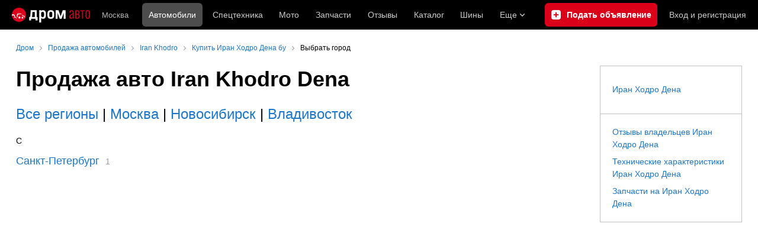

--- FILE ---
content_type: text/css
request_url: https://r2.drom.ru/js/bundles/drom-header_drom_desktop.c78868014768e234.css
body_size: 3997
content:
._1ibkpjd0{background-image:url(https://c.rdrom.ru/js/bundles/media/cross.cffb3689b5af2834.svg);background-position:50%;background-repeat:no-repeat;background-size:16px;cursor:pointer;height:16px;position:absolute;right:15px;top:15px;-webkit-transition:background-color .15s ease-out;transition:background-color .15s ease-out;width:16px}.drom-notouch ._1ibkpjd0:hover,.drom-touch ._1ibkpjd0:active{background-color:var(--text-primary)}._1ibkpjd5{background-color:var(--_1ibkpjd1);position:relative;word-break:break-word}._1ibkpjd6{border-radius:6px;padding:15px}html:not(.dark) ._1ibkpjd6{-webkit-box-shadow:var(--_1ibkpjd2);box-shadow:var(--_1ibkpjd2)}._1ibkpjd7{border-radius:16px;padding:20px}.drom-mobile ._1ibkpjd7{padding:15px}._1ibkpjd8{padding-right:40px}._1ibkpjdd{--_1ibkpjd1:var(--background-success);--_1ibkpjd3:rgba(132,182,62,.26);--_1ibkpjd4:rgba(144,190,80,.27)}._1ibkpjde{--_1ibkpjd1:var(--popping-success-notification);--_1ibkpjd3:#84b63e;--_1ibkpjd4:#90be50;--_1ibkpjd2:0px 10px 20px -5px rgba(0,0,0,.07),0px 10px 50px -5px rgba(103,204,0,.4)}._1ibkpjdf{--_1ibkpjd1:var(--background-warning);--_1ibkpjd3:rgba(249,203,36,.44);--_1ibkpjd4:rgba(208,166,17,.28)}._1ibkpjdg{--_1ibkpjd1:var(--popping-warning-notification);--_1ibkpjd3:#f9cb24;--_1ibkpjd4:#d0a611;--_1ibkpjd2:0px 10px 20px rgba(0,0,0,.07),0px 10px 60px -5px rgba(229,110,0,.2)}._1ibkpjdh{--_1ibkpjd1:var(--background-error);--_1ibkpjd3:rgba(219,0,26,.15);--_1ibkpjd4:rgba(224,26,49,.3)}._1ibkpjdi{--_1ibkpjd1:var(--popping-error-notification);--_1ibkpjd3:#db001a;--_1ibkpjd4:#e01a31;--_1ibkpjd2:0px 10px 20px rgba(0,0,0,.07),0px 10px 60px -10px rgba(224,0,28,.2)}._1ibkpjdj{--_1ibkpjd1:var(--background-message);--_1ibkpjd3:rgba(26,118,203,.15);--_1ibkpjd4:rgba(51,133,209,.34)}._1ibkpjdk{--_1ibkpjd1:var(--popping-message-notification);--_1ibkpjd3:#1a76cb;--_1ibkpjd4:#3385d1;--_1ibkpjd2:0px 10px 20px rgba(0,0,0,.07),0px 10px 60px -5px rgba(0,107,204,.2)}._1ibkpjdm{height:100%;width:100%}._1ibkpjdn{-webkit-align-self:flex-start;-ms-flex-item-align:start;align-self:flex-start;-webkit-flex-shrink:0;font-size:0;-ms-flex-negative:0;flex-shrink:0;height:var(--_1ibkpjdl);width:var(--_1ibkpjdl)}html:not(.dark) ._1ibkpjdn{color:var(--_1ibkpjd3)}html.dark ._1ibkpjdn{color:var(--_1ibkpjd4)}._1ibkpjdo{--_1ibkpjdl:20px;margin-right:10px}._1ibkpjdp{--_1ibkpjdl:40px;margin-right:20px}.drom-mobile ._1ibkpjdp{--_1ibkpjdl:30px;margin-right:10px}._1ibkpjdq,._1ibkpjdr{display:-webkit-box;display:-webkit-flex;display:-ms-flexbox;display:flex;-webkit-box-pack:start;-webkit-justify-content:flex-start;-ms-flex-pack:start;justify-content:flex-start;-webkit-box-align:center;-webkit-align-items:center;-ms-flex-align:center;align-items:center}._1ibkpjdr{width:100%}@supports ((-webkit-mask-image:url("")) or (mask-image:url(""))){._1ibkpjd0{background-color:var(--primary-alpha20);background-image:none;-webkit-mask-image:url(https://c.rdrom.ru/js/bundles/media/cross.cffb3689b5af2834.svg);mask-image:url(https://c.rdrom.ru/js/bundles/media/cross.cffb3689b5af2834.svg);-webkit-mask-position:center;mask-position:center;-webkit-mask-repeat:no-repeat;mask-repeat:no-repeat;-webkit-mask-size:16px;mask-size:16px}}
.g6gv8w4{border-bottom:var(--g6gv8w2);color:var(--g6gv8w0);cursor:pointer;text-decoration:none}.drom-notouch .g6gv8w4:hover,.drom-touch .g6gv8w4:active{border-bottom:var(--g6gv8w3);color:var(--g6gv8w1);text-decoration:none}.drom-notouch .g6gv8w5:hover,.drom-touch .g6gv8w5:active,.g6gv8w5{border-bottom:none}.g6gv8w6{background:none;border-left:none;border-right:none;border-top:none;font-size:inherit;font-weight:inherit;padding:0;text-align:left}.g6gv8w7{--g6gv8w0:var(--link);--g6gv8w1:var(--drom-brand);--g6gv8w2:1px solid transparent;--g6gv8w3:1px solid transparent}.g6gv8w8{--g6gv8w0:var(--text-primary);--g6gv8w1:var(--drom-brand);--g6gv8w2:none;--g6gv8w3:none}.g6gv8w9{--g6gv8w0:var(--text-primary);--g6gv8w1:var(--drom-brand);--g6gv8w2:1px solid var(--primary-alpha20);--g6gv8w3:1px solid var(--link-hover-border)}.g6gv8wa{--g6gv8w0:var(--link);--g6gv8w1:var(--drom-brand);--g6gv8w2:1px dashed var(--light-blue-button-bg);--g6gv8w3:1px dashed var(--link-hover-border)}.g6gv8wb{--g6gv8w0:var(--text-secondary);--g6gv8w1:var(--drom-brand);--g6gv8w2:1px dashed var(--primary-alpha20);--g6gv8w3:1px dashed var(--link-hover-border)}.g6gv8wc{--g6gv8w0:var(--text-secondary);--g6gv8w1:var(--drom-brand);--g6gv8w2:1px solid var(--primary-alpha20);--g6gv8w3:1px solid var(--link-hover-border)}.g6gv8wd{--g6gv8w0:var(--drom-brand);--g6gv8w1:var(--red-button-hover);--g6gv8w2:1px dashed var(--link-hover-border);--g6gv8w3:1px dashed var(--drom-brand)}.g6gv8we{display:inline-block}.g6gv8w5 .g6gv8we{border-bottom:var(--g6gv8w2)}.drom-notouch .g6gv8w5:hover .g6gv8we,.drom-touch .g6gv8w5:active .g6gv8we{border-bottom:var(--g6gv8w3)}
.ftldj60{display:-webkit-box;display:-webkit-flex;display:-ms-flexbox;display:flex;position:relative;width:100%}.ftldj60 .ftldj61{margin-right:260px;-webkit-box-flex:1;-webkit-flex:1 1 724px;-ms-flex:1 1 724px;flex:1 1 724px;min-width:0}.ftldj60 .ftldj62{margin-left:-240px;-webkit-box-flex:0;-webkit-flex:0 0 240px;-ms-flex:0 0 240px;flex:0 0 240px;max-width:240px}.ftldj63{height:100%}.ftldj64{margin-left:auto;margin-right:auto;max-width:1226px;padding:0 20px}.drom-mobile .ftldj64{padding:0 15px}.ftldj65{padding:20px 0}.ftldj66{display:-webkit-box;display:-webkit-flex;display:-ms-flexbox;display:flex;-webkit-box-orient:vertical;-webkit-box-direction:normal;-webkit-flex-direction:column;-ms-flex-direction:column;flex-direction:column;min-height:100vh}.ftldj67{-webkit-box-flex:1;-webkit-flex-grow:1;-ms-flex-positive:1;flex-grow:1}
._13om1hn0{color:hsla(0,0%,100%,.7);display:-webkit-box;display:-webkit-flex;display:-ms-flexbox;display:flex;font-size:12px;line-height:1.16;max-width:100%;text-decoration:none;-webkit-box-align:center;-webkit-align-items:center;-ms-flex-align:center;align-items:center}.drom-mobile ._13om1hn0{padding-right:15px}.drom-notouch ._13om1hn0:hover,.drom-touch ._13om1hn0:active{color:#fff;text-decoration:none}._13om1hn1{display:none;margin-right:5px}.drom-mobile ._13om1hn1{display:block}.drom-notouch ._13om1hn0:hover ._13om1hn1,.drom-touch ._13om1hn0:active ._13om1hn1{color:#fff}@media (min-width:1152px){._13om1hn0{font-size:13px}}@media (min-width:1366px){._13om1hn1{color:hsla(0,0%,100%,.5);display:block}}@media (max-width:359px){.drom-mobile ._13om1hn1{display:none}}
@media (max-width:1439px){._1nwuuo40{display:none}}@media (min-width:1440px){._1nwuuo41{display:none}}
.suwt2n0{height:16px;padding-left:5px;position:relative;width:16px;z-index:1}
._1tt78qz3{display:-webkit-box;display:-webkit-flex;display:-ms-flexbox;display:flex;-webkit-box-pack:center;-webkit-justify-content:center;-ms-flex-pack:center;justify-content:center;-webkit-box-align:center;-webkit-align-items:center;-ms-flex-align:center;align-items:center;-webkit-box-sizing:border-box;box-sizing:border-box;color:hsla(0,0%,100%,.8);cursor:pointer;font-size:14px;height:var(--_1tt78qz2,100%);padding:var(--_1tt78qz0,0) var(--_1tt78qz1,10px);text-decoration:none;white-space:nowrap;-webkit-box-flex:1;-webkit-flex:1 0 auto;-ms-flex:1 0 auto;flex:1 0 auto;outline-offset:-4px;position:relative;-webkit-transition:color .15s ease-out;transition:color .15s ease-out}._1tt78qz3:after{background-color:transparent;border-radius:6px;bottom:5px;content:"";left:2.5px;position:absolute;right:2.5px;top:5px;-webkit-transition:background-color .15s ease-out;transition:background-color .15s ease-out}.drom-notouch ._1tt78qz3:hover,.drom-touch ._1tt78qz3:active{color:#fff;text-decoration:none}._1tt78qz4{color:#fff}._1tt78qz4:after{background-color:hsla(0,0%,100%,.3)}.drom-notouch ._1tt78qz5:hover:after,.drom-touch ._1tt78qz5:active:after{background-color:hsla(0,0%,100%,.15)}._1tt78qz8{-webkit-box-pack:start;-webkit-justify-content:flex-start;-ms-flex-pack:start;justify-content:flex-start}._1tt78qz9{height:20px;margin-right:20px;padding:0;position:relative;width:20px;-webkit-box-flex:0;-webkit-flex-grow:0;-ms-flex-positive:0;flex-grow:0;outline-offset:2px}@media (min-width:1600px){._1tt78qz3{font-size:15px}}@media (max-width:1279px){._1tt78qz6{display:none}}@media (min-width:1280px){._1tt78qz7{display:none}}
.fgphtk0{background:var(--header-background);height:auto;left:0;min-width:180px;opacity:0;overflow:hidden;padding:2.5px 0;position:absolute;right:0;top:100%;-webkit-transition:opacity .1s ease-in-out .1s;transition:opacity .1s ease-in-out .1s;visibility:hidden;z-index:101}.fgphtk4{padding-left:20px;padding-right:20px;-webkit-box-flex:0;-webkit-flex-grow:0;-ms-flex-positive:0;flex-grow:0}.fgphtk5{padding-right:30px;-webkit-box-flex:1;-webkit-flex-grow:1;-ms-flex-positive:1;flex-grow:1}.fgphtk6{display:block;height:5px;margin-left:5px;-webkit-transition:-webkit-transform .2s ease-in-out;transition:-webkit-transform .2s ease-in-out;transition:transform .2s ease-in-out;transition:transform .2s ease-in-out,-webkit-transform .2s ease-in-out;width:8px}.drom-notouch .fgphtk2:hover .fgphtk6,.drom-touch .fgphtk2:active .fgphtk6,.fgphtk3 .fgphtk6{-webkit-transform:rotate(180deg);transform:rotate(180deg)}.fgphtk0 ._1tt78qz3:after{bottom:2.5px;left:5px;right:5px;top:2.5px}.drom-notouch .fgphtk2:hover .fgphtk0,.drom-touch .fgphtk2:active .fgphtk0,.fgphtk3 .fgphtk0{opacity:1;visibility:visible}@media (max-width:1599px){.fgphtk4 .fgphtk0{width:200px}}@media (min-width:1152px){.fgphtk4 .fgphtk0{width:190px}}@media (max-width:1151px){.fgphtk4 .fgphtk0{left:auto}}@media (min-width:1280px){.fgphtk4 .fgphtk0{width:200px}}
._1e74g3s5{display:-webkit-box;display:-webkit-flex;display:-ms-flexbox;display:flex;-webkit-box-pack:center;-webkit-justify-content:center;-ms-flex-pack:center;justify-content:center;-webkit-box-align:center;-webkit-align-items:center;-ms-flex-align:center;align-items:center;-webkit-box-sizing:border-box;box-sizing:border-box;color:#fff;cursor:pointer;max-width:240px;min-width:100px;text-decoration:none;white-space:nowrap;-webkit-box-flex:1;background-color:var(--_1e74g3s3);border-radius:6px;-webkit-flex:1 1 240px;-ms-flex:1 1 240px;flex:1 1 240px;font-size:14px;font-weight:700;height:40px;padding:0 10px}._1e74g3s5:before{background-image:url(https://c.rdrom.ru/js/bundles/media/Plus.72653bad680437fd.svg);content:"";display:block;height:16px;margin-right:10px;width:16px}.drom-notouch ._1e74g3s5:hover,.drom-touch ._1e74g3s5:active{background-color:var(--_1e74g3s4);color:#fff;text-decoration:none}._1e74g3s6{--_1e74g3s3:var(--red-button-bg);--_1e74g3s4:var(--red-button-hover)}._1e74g3s7{--_1e74g3s3:var(--blue-button-bg);--_1e74g3s4:var(--blue-button-hover)}._1e74g3sa{background:var(--header-background);color:#fff;font-family:Arial,BlinkMacSystemFont,Segoe UI,Roboto,Helvetica Neue,-apple-system,sans-serif;font-size:14px;height:50px;line-height:1.55;width:100%;-webkit-font-smoothing:antialiased;-moz-osx-font-smoothing:grayscale}html.roboto ._1e74g3sa{font-family:Roboto,Arial,sans-serif}html.inter ._1e74g3sa{font-family:Inter,Arial,sans-serif}._1e74g3sb{display:-webkit-box;display:-webkit-flex;display:-ms-flexbox;display:flex;height:100%;max-width:1920px;-webkit-box-align:center;-webkit-align-items:center;-ms-flex-align:center;align-items:center;-webkit-box-sizing:border-box;box-sizing:border-box;margin:0 auto}._1e74g3sc{max-width:196px}._1e74g3sc,._1e74g3sd{margin-right:20px;-webkit-box-flex:1;-webkit-flex:1 1 auto;-ms-flex:1 1 auto;flex:1 1 auto}._1e74g3sd{max-width:155px}._1e74g3se{display:-webkit-box;display:-webkit-flex;display:-ms-flexbox;display:flex;max-width:986px;-webkit-box-align:center;-webkit-align-items:center;-ms-flex-align:center;align-items:center;height:100%;width:100%}._1e74g3sf{max-width:1226px}._1e74g3sg{height:30px;position:relative;width:30px}._1e74g3sj{display:-webkit-box;display:-webkit-flex;display:-ms-flexbox;display:flex;-webkit-box-align:center;-webkit-align-items:center;-ms-flex-align:center;align-items:center;height:100%;-webkit-box-flex:1;-webkit-flex:1 0 auto;-ms-flex:1 0 auto;flex:1 0 auto}._1e74g3sk{min-width:130px}._1e74g3sl{max-width:300px}@media (max-width:1599px){._1e74g3s0 .fgphtk0{width:226px}}@media (min-width:1600px){._1e74g3s0 .fgphtk0{width:240px}._1e74g3s5{font-size:15px;padding:0 4px}}@media (max-width:1151px){._1e74g3s1 .fgphtk0{left:auto}._1e74g3si{display:none}}@media (max-width:1439px){._1e74g3s2 .fgphtk0{left:auto}}@media (min-width:1280px){._1e74g3s5{min-width:190px}._1e74g3s8{display:none}}@media (max-width:1279px){._1e74g3s9{display:none}}@media (min-width:1440px){._1e74g3sc,._1e74g3sd{-webkit-flex-shrink:0;-ms-flex-negative:0;flex-shrink:0}}@media (min-width:1226px) and (max-width:1920px){._1e74g3sf{margin-right:calc(50vw - 613px)}}@media (min-width:1152px){._1e74g3sh{display:none}}
.qls6kf0{line-height:0;text-align:center}.drom-mobile .qls6kf0{width:30px}.qls6kf1{margin-right:10px}.qls6kf2{line-height:0;min-width:0}.qls6kf3{width:100%}.qls6kf3,.qls6kf4{display:-webkit-box;display:-webkit-flex;display:-ms-flexbox;display:flex;-webkit-box-pack:justify;-webkit-justify-content:space-between;-ms-flex-pack:justify;justify-content:space-between;-webkit-box-align:center;-webkit-align-items:center;-ms-flex-align:center;align-items:center}.qls6kf4{overflow:hidden}
._1f9nk4m2{display:-webkit-inline-box;display:-webkit-inline-flex;display:-ms-inline-flexbox;display:inline-flex;-webkit-box-pack:center;-webkit-justify-content:center;-ms-flex-pack:center;justify-content:center;-webkit-box-align:center;-webkit-align-items:center;-ms-flex-align:center;align-items:center;-webkit-box-sizing:border-box;box-sizing:border-box;color:#fff;font-weight:700;line-height:0;-webkit-user-select:none;-moz-user-select:none;-ms-user-select:none;user-select:none}._1f9nk4m3{cursor:pointer}._1f9nk4m4{position:absolute;right:var(--_1f9nk4m1);top:var(--_1f9nk4m0)}._1f9nk4m5{background:#ff0522;border:1px solid var(--header-background)}._1f9nk4m6,._1f9nk4m7{background:var(--drom-brand)}.drom-notouch ._1f9nk4m7:hover,.drom-touch ._1f9nk4m7:active{background:var(--red-button-hover)}._1f9nk4m9{border-radius:8px;font-size:11px;height:16px}._1f9nk4ma{border-radius:10px;font-size:14px;height:20px}._1f9nk4mb{width:16px}._1f9nk4mc{padding:0 5px}._1f9nk4md{width:20px}._1f9nk4me{padding:0 6px}
._1fv3tvv0{min-width:0;overflow:hidden;text-overflow:ellipsis;white-space:nowrap}
._3fcv0p4{background:var(--_3fcv0p2);border-radius:50%;color:var(--_3fcv0p0,hsla(0,0%,100%,.8))}.drom-notouch ._3fcv0p4:hover,.drom-touch ._3fcv0p4:active{background:var(--_3fcv0p3,var(--_3fcv0p2));color:var(--_3fcv0p1,var(--_3fcv0p0,hsla(0,0%,100%,.8)))}._3fcv0p5{height:100%;width:100%}
._15r2d5o0{font-size:14px;height:26px;width:26px}._15r2d5o1{font-size:16px;height:30px;width:30px}._15r2d5o2{font-size:21px;height:40px;width:40px}._15r2d5o3{font-size:32px;height:60px;width:60px}
._1tlqpaw1{display:-webkit-box;display:-webkit-flex;display:-ms-flexbox;display:flex;-webkit-box-align:center;-webkit-align-items:center;-ms-flex-align:center;align-items:center;-webkit-box-pack:center;-webkit-justify-content:center;-ms-flex-pack:center;background:var(--_1tlqpaw0);border-radius:50%;color:#fff;font-weight:700;justify-content:center;line-height:1;text-transform:uppercase}
._19do6yi0{border-radius:50%;overflow:hidden;position:relative}._19do6yi0:after{background-color:var(--primary-alpha5);content:"";display:block;inset:0;position:absolute}
.wjkspi0{display:-webkit-box;display:-webkit-flex;display:-ms-flexbox;display:flex;-webkit-box-align:center;-webkit-align-items:center;-ms-flex-align:center;align-items:center;-webkit-box-pack:center;-webkit-justify-content:center;-ms-flex-pack:center;border-radius:50%;justify-content:center;overflow:hidden}
.oco7hz0{-webkit-box-flex:0;-webkit-flex-grow:0;-ms-flex-positive:0;flex-grow:0}
._7j8reb0{display:-webkit-box;display:-webkit-flex;display:-ms-flexbox;display:flex;position:relative;-webkit-box-align:center;-webkit-align-items:center;-ms-flex-align:center;align-items:center;-webkit-flex-shrink:0;height:100%;margin:0 20px;-ms-flex-negative:0;flex-shrink:0;outline-offset:0}.drom-mobile ._7j8reb0{height:60px;margin:0}._7j8reb1{height:25px;width:91px}.drom-mobile ._7j8reb1{height:30px;width:auto}._7j8reb2{height:25px;width:132px}.drom-mobile ._7j8reb2{height:30px;width:auto}._7j8reb3{height:25px;width:133px}.drom-mobile ._7j8reb3{height:30px;width:auto}._7j8reb4{background:#db001a;border-radius:100%;display:block;height:5px;position:absolute;right:-10%;top:23%;width:5px}@media (max-width:359px){.drom-mobile ._7j8reb1,.drom-mobile ._7j8reb2,.drom-mobile ._7j8reb3{height:25px}}
._140mecg0{display:-webkit-box;display:-webkit-flex;display:-ms-flexbox;display:flex;margin-top:20px;-webkit-box-pack:justify;-webkit-justify-content:space-between;-ms-flex-pack:justify;justify-content:space-between}
._1f3r2p20{scrollbar-width:none}._1f3r2p20::-webkit-scrollbar,._1f3r2p20::-webkit-scrollbar-thumb,._1f3r2p20::-webkit-scrollbar-track{background:transparent!important;display:none!important;height:0!important;width:0!important}
._1lj8ai61{color:var(--_1lj8ai60,var(--text-primary));display:inline-block}._1lj8ai61:after{background-image:url(https://c.rdrom.ru/js/bundles/media/Arrow.0d15a2fd7f75a3e4.svg);background-repeat:no-repeat;content:"";display:inline-block;height:7px;margin:0 10px;vertical-align:middle;width:4px}._1lj8ai61:last-child:after{display:none}._1lj8ai62{font-size:12px;line-height:1.16}.drom-mobile ._1lj8ai62{font-size:13px;line-height:1.5}._1lj8ai63{display:-webkit-box;display:-webkit-flex;display:-ms-flexbox;display:flex;overflow:auto hidden;overscroll-behavior-x:contain;-webkit-overflow-scrolling:touch;direction:rtl;margin-bottom:-15px;padding:10px 0;white-space:nowrap}._1lj8ai64{direction:ltr;margin-right:auto;padding:0 15px}.drom-mobile ._1lj8ai65{position:relative}.drom-mobile ._1lj8ai65:after{content:"";inset:-10px 0;position:absolute}
._1718nxd0{display:-webkit-box;display:-webkit-flex;display:-ms-flexbox;display:flex;-webkit-flex-wrap:wrap;-ms-flex-wrap:wrap;flex-wrap:wrap;margin-left:20px;margin-top:-10px}._1718nxd1{display:block;line-height:0;margin:5px 0 5px 10px;-webkit-transition:opacity .2s ease-out;transition:opacity .2s ease-out}._1718nxd1:first-of-type{margin-left:0}.drom-notouch ._1718nxd1:hover,.drom-touch ._1718nxd1:active{opacity:.7}._1718nxd2{height:36px;width:auto}
.b-topline{background:var(--background-primary);-webkit-box-sizing:border-box;box-sizing:border-box;display:block;font-family:Arial,BlinkMacSystemFont,Segoe UI,Roboto,Helvetica Neue,-apple-system,sans-serif;font-size:14px;line-height:1.55;min-width:990px;padding:10px 50px 10px 10px;position:relative;text-align:center;width:100%;-webkit-font-smoothing:antialiased}.drom-mobile .b-topline{font-size:12px;line-height:1.5;min-width:320px;padding-right:30px}.b-topline__link{color:var(--text-primary);display:block;text-decoration:none}.drom-notouch .b-topline__link:hover,.drom-touch .b-topline__link:active{color:var(--drom-brand);text-decoration:none!important}.drom-mobile .b-topline__link{padding-right:5px}.b-topline__close{background-image:url(https://c.rdrom.ru/js/bundles/media/cross.cffb3689b5af2834.svg);background-position:0;background-repeat:no-repeat;background-size:18px;cursor:pointer;height:18px;opacity:.5;position:absolute;right:20px;top:50%;-webkit-transform:translateY(-50%);transform:translateY(-50%);width:18px}.drom-mobile .b-topline__close{right:15px}.drom-notouch .b-topline__close:hover,.drom-touch .b-topline__close:active{background-color:var(--drom-brand);opacity:1}.b-topline_theme_dark{background:#2c2726}.b-topline_theme_dark .b-topline__link{color:var(--text-primary-inverted)}.drom-notouch .b-topline_theme_dark .b-topline__link:hover,.drom-touch .b-topline_theme_dark .b-topline__link:active{color:var(--text-primary-inverted);opacity:.8}@supports ((-webkit-mask-image:url("")) or (mask-image:url(""))){.b-topline__close{background-color:var(--text-primary);background-image:none;-webkit-mask-image:url(https://c.rdrom.ru/js/bundles/media/cross.cffb3689b5af2834.svg);mask-image:url(https://c.rdrom.ru/js/bundles/media/cross.cffb3689b5af2834.svg);-webkit-mask-position:0;mask-position:0;-webkit-mask-repeat:no-repeat;mask-repeat:no-repeat;-webkit-mask-size:18px;mask-size:18px}.b-topline_theme_dark .b-topline__close{background-color:var(--text-primary-inverted)}}


--- FILE ---
content_type: application/javascript
request_url: https://r2.drom.ru/js/bundles/drom-ad.8326c140f9173646.js
body_size: 10227
content:
try{!function(){var e="undefined"!=typeof window?window:"undefined"!=typeof global?global:"undefined"!=typeof globalThis?globalThis:"undefined"!=typeof self?self:{},t=(new e.Error).stack;t&&(e._sentryDebugIds=e._sentryDebugIds||{},e._sentryDebugIds[t]="cd150c9b-539f-467d-a1fd-f38952b3ac2f",e._sentryDebugIdIdentifier="sentry-dbid-cd150c9b-539f-467d-a1fd-f38952b3ac2f")}()}catch(e){}try{("undefined"!=typeof window?window:"undefined"!=typeof global?global:"undefined"!=typeof globalThis?globalThis:"undefined"!=typeof self?self:{}).SENTRY_RELEASE={id:"fe070cf529ce09c3c846fe28906c79e69516ab4e"}}catch(e){}(self.__LOADABLE_LOADED_CHUNKS__=self.__LOADABLE_LOADED_CHUNKS__||[]).push([["55926"],{63482:function(e,t,n){"use strict";(0,n(462149).A)()},423149:function(e,t,n){"use strict";n.d(t,{A:function(){return o}});var r=function(e){(document.attachEvent?"complete"===document.readyState:"loading"!==document.readyState)?e():document.addEventListener("DOMContentLoaded",e)};function o(e){return"function"==typeof e?r(e):new Promise(function(e){r(e)})}},507662:function(e,t,n){"use strict";n.d(t,{j:function(){return s}});var r=n(973694),o=n(402375),i=n(898040);function a(e,t){var n=Object.keys(e);if(Object.getOwnPropertySymbols){var r=Object.getOwnPropertySymbols(e);t&&(r=r.filter(function(t){return Object.getOwnPropertyDescriptor(e,t).enumerable})),n.push.apply(n,r)}return n}function c(e){for(var t=1;t<arguments.length;t++){var n=null!=arguments[t]?arguments[t]:{};t%2?a(Object(n),!0).forEach(function(t){(0,r.A)(e,t,n[t])}):Object.getOwnPropertyDescriptors?Object.defineProperties(e,Object.getOwnPropertyDescriptors(n)):a(Object(n)).forEach(function(t){Object.defineProperty(e,t,Object.getOwnPropertyDescriptor(n,t))})}return e}var u=(0,o.A)("div",{target:"eieiiuj0"})({name:"b3xjoe",styles:"margin-bottom:10px;font-size:12px"}),s="data-hidden-caption",l={display:"none"};t.A=function(e){var t=e.children,n=e.className,o=e.forced;return(0,i.jsx)(u,c(c({style:o?void 0:l},(0,r.A)({},s,!0)),{},{className:n,children:t}))}},596197:function(e,t,n){"use strict";n.d(t,{z:function(){return c}});var r=n(973694),o=n(898040);function i(e,t){var n=Object.keys(e);if(Object.getOwnPropertySymbols){var r=Object.getOwnPropertySymbols(e);t&&(r=r.filter(function(t){return Object.getOwnPropertyDescriptor(e,t).enumerable})),n.push.apply(n,r)}return n}function a(e){for(var t=1;t<arguments.length;t++){var n=null!=arguments[t]?arguments[t]:{};t%2?i(Object(n),!0).forEach(function(t){(0,r.A)(e,t,n[t])}):Object.getOwnPropertyDescriptors?Object.defineProperties(e,Object.getOwnPropertyDescriptors(n)):i(Object(n)).forEach(function(t){Object.defineProperty(e,t,Object.getOwnPropertyDescriptor(n,t))})}return e}var c="data-candy-removable-wrapper",u={margin:"0"};t.A=function(e){var t=e.children,n=e.className;return(0,o.jsx)("div",a(a({style:u},(0,r.A)({},c,!0)),{},{className:n,children:t}))}},462149:function(e,t,n){"use strict";var r,o=n(160614),i=n(360275),a=n.n(i),c=n(975141),u=n(423149),s=n(507662),l=n(596197),f=function(e){var t;if(null!=(t=e.dataset)&&t.group){var n=e.closest("[".concat(l.z,"]")),r=null==n?void 0:n.querySelector("[".concat(s.j,"]"));n&&r&&(r.style.display="",n.style.margin="")}};r=(0,o.A)(a().mark(function e(){var t;return a().wrap(function(e){for(;;)switch(e.prev=e.next){case 0:return e.next=1,(0,u.A)();case 1:t=new c.A,document.querySelectorAll("div[data-zone-id]").forEach(function(e){var n=parseInt(e.dataset.zoneId,10);t.addPlace(e,n,{success_callback:f})}),t.update();case 2:case"end":return e.stop()}},e)})),t.A=function(){return r.apply(this,arguments)}},975141:function(e,t){"use strict";var n=function(e,t){for(var n in t)t.hasOwnProperty(n)&&(e[n]=t[n]);return e},r=function(e){var t=document.cookie.match(RegExp("(?:^|; )"+e.replace(/([\.$?*|{}\(\)\[\]\\\/\+^])/g,"\\$1")+"=([^;]*)"));return t?decodeURIComponent(t[1]):void 0},o=function(e,t,r){(r=n({path:"/"},r=r||{})).expires instanceof Date&&(r.expires=r.expires.toUTCString());var o=encodeURIComponent(e)+"="+encodeURIComponent(t);for(var i in r){o+="; "+i;var a=r[i];!0!==a&&(o+="="+a)}document.cookie=o},i=function(){try{var e=window.localStorage,t="__storage_test__";return e.setItem(t,t),e.removeItem(t),!0}catch(e){return!1}},a={elementSetShowStyle:function(e){e.style.width="",e.style.height="",e.style.margin="",e.style.padding="",e.style.flex="",e.style.display="block"},elementSetHideStyle:function(e){e.style.width="0px",e.style.height="0px",e.style.margin="0px",e.style.padding="0px",e.style.flex="none",e.style.display="block"},addEvent:function(e,t,n){window.addEventListener?e.addEventListener(t.substr(2),n,!1):e.attachEvent(t,n)},removeEvent:function(e,t,n){window.removeEventListener?e.removeEventListener(t.substr(2),n,!1):e.attachEvent(t,n)},getLocalStoredData:function(e){return i()?localStorage.getItem(e):r(e)},setLocalStoredData:function(e,t){if(i())localStorage.setItem(e,t);else{var n=new Date;n.setFullYear(n.getFullYear()+1),o(e,t,{expires:n})}},merge:n,setLocalCookie:function(e,t){for(var n in t)t.hasOwnProperty(n)&&this.setLocalStoredData(e+n,JSON.stringify(t[n]))},getLocalCookie:function(e){var t={},n=null,r=function(e){try{e=JSON.parse(e)}catch(e){}return e.ttl&&e.value?e.ttl>Math.floor(Date.now()/1e3)?e.value:null:e};if(i())for(var o in localStorage)localStorage.hasOwnProperty(o)&&o.match(RegExp("^"+e+".*"))&&null!==(n=r(localStorage.getItem(o)))&&(t[o.replace(RegExp("^"+e),"")]=n);else{var a=document.cookie.match(RegExp("(?:^|; )("+e+"[^=]*=[^;]*)","g"));for(o in a)if(a.hasOwnProperty(o)){var c=a[o].replace(/^; /,"").replace(RegExp("^"+e),"").split("=");null!==(n=r(decodeURIComponent(c[1])))&&(t[c[0]]=n)}}return t}},c=function(e){for(var t=0,n=0,r=e;r;)t+=parseInt(r.offsetLeft),n+=parseInt(r.offsetTop),r=r.offsetParent;return[t,n]},u=function(){var e=this;this.elements=[],this.add=function(t,r){e.elements.push({element:t,callback:r}),n.observe(t)},this.remove=function(t){e.elements.forEach(function(n){n.element===t&&(e.elements=e.elements.filter(function(e){return e.element!==n.element}))}),n.unobserve(t)},this.clear=function(){e.elements=[],n.disconnect()};var t=function(t,n){t.forEach(function(t){if(t.isIntersecting){for(var r=t.target,o=null,i=0;i<e.elements.length;i++)e.elements[i].element===r&&(o=e.elements[i].callback);o&&"function"==typeof o&&(n.unobserve(r),e.remove(r),o())}})},n=new function(){var e=this,n=[],r=function(e){this.target=e};r.prototype={get isIntersecting(){return o(this.target)}};var o=function(e){"none"==e.style.display&&(e.style.display="block");var t="number"==typeof window.pageXOffset||"number"==typeof window.pageYOffset?[window.pageXOffset,window.pageYOffset]:document.body&&(document.body.scrollLeft||document.body.scrollTop)?[document.body.scrollLeft,document.body.scrollTop]:document.documentElement&&(document.documentElement.scrollLeft||document.documentElement.scrollTop)?[document.documentElement.scrollLeft,document.documentElement.scrollTop]:[null,null],n="number"==typeof window.innerWidth||"number"==typeof window.innerHeight?[window.innerWidth,window.innerHeight]:document.documentElement&&(document.documentElement.clientWidth||document.documentElement.clientHeight)?[document.documentElement.clientWidth,document.documentElement.clientHeight]:document.body&&(document.body.clientWidth||document.body.clientHeight)?[document.body.clientWidth,document.body.clientHeight]:[null,null],r=c(e),o=t[0],i=o+n[0],a=t[1],u=a+n[1],s=r[0]+.5*e.offsetWidth,l=r[1]+.5*e.offsetHeight;return u>=l&&a<=l&&i>=s&&o<=s},i=function(){n.length&&t(n,e)},u=!1;this.observe=function(e){n.push(new r(e)),u||(a.addEvent(window,"onscroll",i),a.addEvent(window,"onresize",i),a.addEvent(window,"onorientationchange",i)),i()},this.unobserve=function(e){n.forEach(function(t){t.target===e&&(n=n.filter(function(e){return e.target!==t.target}))})},this.disconnect=function(){n=[],u&&(a.removeEvent(window,"onscroll",i),a.removeEvent(window,"onresize",i),a.removeEvent(window,"onorientationchange",i)),u=!1}}},s=function(){var e=!1,t=[],n=function(){t.length&&t.forEach(function(e){var t=e.element.firstChild;if(t&&t.offsetWidth&&t.dataset.width&&t.dataset.height)if(t.offsetWidth<t.dataset.width){var n=t.offsetWidth/t.dataset.width,r=Math.ceil(t.dataset.height*n);t.style.height=r+"px"}else t.style.height=t.dataset.height+"px"})};this.add=function(r){t.push({element:r}),e||(a.addEvent(window,"onresize",n),e=!0),n()},this.remove=function(e){t.forEach(function(n){n.element===e&&(t=t.filter(function(e){return e.element!==n.element}))})},this.clear=function(){t=[],e&&a.removeEvent(window,"onresize",n),e=!1}};function l(e){return(l="function"==typeof Symbol&&"symbol"==typeof Symbol.iterator?function(e){return typeof e}:function(e){return e&&"function"==typeof Symbol&&e.constructor===Symbol&&e!==Symbol.prototype?"symbol":typeof e})(e)}var f=function(e){var t=[];for(var n in e)if(e.hasOwnProperty(n))if(Array.isArray(e[n]))for(var r in e[n])e[n].hasOwnProperty(r)&&t.push(n+"[]="+e[n][r]);else"object"==l(e[n])?t.push(n+"="+JSON.stringify(e[n])):t.push(n+"="+e[n]);return t.join("&")},p=function(e,t,n,r,o,i){try{var a=new("onload"in new XMLHttpRequest?XMLHttpRequest:XDomainRequest);a.onreadystatechange=function(){4==this.readyState&&(200==this.status?"function"==typeof r&&r(this):(console.error("Error ajax request for url "+e,this),"function"==typeof o&&o(this)),"function"==typeof i&&i(this))},"get"===n&&(e=e+"?"+f(t),t=""),a.open(n,e,!0),a.withCredentials=!0,"get"!==n&&("string"==typeof t||t instanceof String?a.setRequestHeader("Content-Type","text/plain"):(a.setRequestHeader("Content-Type","application/x-www-form-urlencoded"),t=f(t))),a.send(t)}catch(t){console.error("Error ajax request for url "+e,t),"function"==typeof o&&o(),"function"==typeof i&&i()}};t.A=function(e){var t=this;this.TYPE_HTML5=0,this.TYPE_JSON=1,this.places={},this.options=a.merge({banners_url:"https://bs-dante.ru/api/v1/banners",show_url:"https://bs-dante.ru/api/v2/statistic/set_show",click_url:"https://bs-dante.ru/redirect/",hit_url:"https://adviser.bs-dante.ru/candy/hit",hit_on:!0,migrated_url:"https://bs-dante.ru/api/v1/places/migrated",migrate_cookie:"dante_migrated_ids",storage_prefix:"dante_cookie_"},e),this.showObserver=new u,this.resizeObserver=new s,this.pageOptions={};var n=function(){if(t.pageOptions.length)return t.pageOptions;var e=document.querySelector('meta[name="candy.config"]'),n=document.querySelector('#fieldsetView [itemprop="price"]'),r=n?n.innerHTML.replace(/\D/g,""):"";r||(r=(n=document.querySelector("#fieldsetView [data-bulletin-price]"))?n.getAttribute("data-bulletin-price"):"");var o={};try{o=e?JSON.parse(e.content):{};var i=r||(o.cf&&o.cf.p?o.cf.p:"");i&&(o.price=i)}catch(e){o={}}return o.geo_type||(o.geo_type=-1!==["baza.drom.ru","moto.drom.ru","water.drom.ru"].indexOf(location.host)||-1!==location.host.indexOf("farpost.ru")?"baza":"ip2c"),o.geoc=o.geoc?o.geoc:0,o.geo_type=o.geo_type?o.geo_type:"",o.url=encodeURIComponent(window.location),t.pageOptions=o,o};this.resetPageOptions=function(){t.pageOptions={},n()};var r=[],o=null,i=function(e,i,c,u){r.push({banner_id:e,zone_id:i,place_id:c,opposing_ids:u});var s=function(){var e=n(),i={shows:r,city_id:e.geoc,geo_type:e.geo_type,cookie:a.getLocalCookie(t.options.storage_prefix)};r=[],p(t.options.show_url,JSON.stringify(i),"post",function(e){var n=JSON.parse(e.responseText);n&&n.data&&n.data.cookie&&a.setLocalCookie(t.options.storage_prefix,n.data.cookie)},null,function(){o=null,r.length&&l()})},l=function(){o=setTimeout(function(){s()},1e3)};o||l()};return this.getMigratedPlaceIds=function(e){var n=a.getLocalStoredData(t.options.migrate_cookie);try{n=JSON.parse(n)}catch(e){n=null}var r=!1;n&&n.data&&n.data instanceof Array&&(e(n.data),r=!0),(!n||!n.data||!n.data instanceof Array||!n.expire||n.expire<new Date().getTime())&&p(t.options.migrated_url,{},"get",function(n){var o=JSON.parse(n.responseText).data;if(o instanceof Array){var i=new Date;i.setTime(i.getTime()+36e5);var c={data:o,expire:i.getTime()};a.setLocalStoredData(t.options.migrate_cookie,JSON.stringify(c)),r||e(o)}else console.error("dante: data migrated place ids wrong format",n.responseText),r||e([])},function(t){console.error("dante: error get migrated place ids",t),r||e([])})},this.hit=function(){var e=n();p(t.options.hit_url,{loc:encodeURIComponent(window.location),ref:encodeURIComponent(document.referrer),extend:JSON.stringify(e),cookie:JSON.stringify(a.getLocalCookie(t.options.storage_prefix))},"get")},this.addPlaces=function(e,t){var n=document.querySelectorAll(e);for(var r in n)if(n.hasOwnProperty(r)){var o=n[r];if(!o.dataset||!o.dataset.id)return void console.error("dante: cant init place - place id attribute on selector "+e+" not found");this.addPlace(o,o.dataset.id,t)}},this.removePlaces=function(e){var t=document.querySelectorAll(e);for(var n in t)if(t.hasOwnProperty(n)){var r=t[n];if(!r.dataset||!r.dataset.id)return void console.error("dante: cant remove place - place id attribute on selector "+e+" not found");this.removePlace(r.dataset.id)}},this.clear=function(){Object.keys(t.places).forEach(function(e){t.removePlace(e)}),t.showObserver.clear(),t.resizeObserver.clear(),t.resetPageOptions()},this.addPlace=function(e,n,r){e&&e instanceof HTMLElement?n?(r=a.merge({success_callback:function(){},empty_callback:function(){},fail_callback:function(){}},r),n=n.toString(),e.dataset.place=n,t.places[n]={element:e,id:n,options:r}):console.error("dante: cant init place - id is undefined",e):console.error("dante: cant init place - element not instance HTMLElement",e)},this.removePlace=function(e){(e=e.toString())&&t.places[e]?(t.places[e].element.innerHTML="",t.showObserver.remove(t.places[e].element),t.resizeObserver.remove(t.places[e].element),delete t.places[e]):console.error("dante: cant delete place - id or place is undefined",e)},this.update=function(e){var r=Object.keys(t.places);if(Array.isArray(e)&&(e=e.map(function(e){return e.toString()}),r=r.filter(function(t){return -1!==e.indexOf(t)})),!r.length)return void console.warn("dante: no banner places to update");var o=n();p(t.options.banners_url,{places:r,options:o,cookie:a.getLocalCookie(t.options.storage_prefix)},"get",function(e){var n=JSON.parse(e.responseText),c=n.data,u=n.extended&&n.extended.empty?n.extended.empty:{},s=n.extended&&n.extended.opposing?n.extended.opposing:{},l=n.extended&&n.extended.cookie?n.extended.cookie:"";l&&a.setLocalCookie(t.options.storage_prefix,l),r.forEach(function(e){var n=t.places[e];if(n){if(n.element.innerHTML="",!c[n.id]){a.elementSetHideStyle(n.element),u[n.id]&&t.showObserver.add(n.element,function(){i(0,u[n.id],n.id,s[n.id])}),"function"==typeof n.options.empty_callback&&n.options.empty_callback(n.element,n.id);return}a.elementSetShowStyle(n.element);var r=c[n.id];switch(r.type){case t.TYPE_HTML5:var l=document.createElement("iframe");l.name=r.id,l.src=r.source,l.scrolling="no",l.sandbox="allow-same-origin allow-scripts allow-popups allow-forms allow-top-navigation-by-user-activation",l.seamless=!0,l.setAttribute("style","width:100%;height:"+(r.height?r.height+"px":"100%")+";box-sizing:border-box;border:none;position:relative;overflow:hidden;"),l.setAttribute("data-width",r.width),l.setAttribute("data-height",r.height),n.element.appendChild(l);var p="";try{var d=a.getLocalCookie(t.options.storage_prefix);(p=(p=n.element.dataset.customRedirectParams)?JSON.parse(p):{}).cookie={},d.hasOwnProperty("uid")&&(p.cookie.uid=d.uid),p.cookie=JSON.stringify(p.cookie),null!==r.erid&&(p.erid=r.erid),p="?"+f(p)}catch(e){p=""}var y=o.price?{price:o.price}:{};a.addEvent(l,"onload",function(){var e={};e.curls=r.urls.map(function(e){return t.options.click_url+e+p}),e.data=y,this.contentWindow.postMessage(e,"*")});break;case t.TYPE_JSON:return}r.border&&n.element.firstChild&&(n.element.firstChild.style.border="1px solid #000"),n.banner=r,t.showObserver.add(n.element,function(){if(n.banner.zero_pixel){var e=document.createElement("img"),t=(+new Date).toString()+(Math.floor(888*Math.random())+111);e.src=n.banner.zero_pixel.replace("%dante_random%",t),e.setAttribute("style","width: 0!important;height: 0!important;display: block;"),n.element.appendChild(e)}i(n.banner.id,n.banner.from_zone_id,n.id,s[n.id])}),t.resizeObserver.add(n.element),"function"==typeof n.options.success_callback&&n.options.success_callback(n.element,n.id,n.banner)}})},function(e){console.error("dante: bad request banner for places "+r.join(","),e),r.forEach(function(n){var r=t.places[n];r&&"function"==typeof r.options.fail_callback&&r.options.fail_callback(r.element,r.id,e)})})},this.options.hit_on&&t.hit(),this}},636708:function(e,t,n){"use strict";var r=n(835076),o=Symbol.for("react.element"),i=Symbol.for("react.fragment"),a=Object.prototype.hasOwnProperty,c=r.__SECRET_INTERNALS_DO_NOT_USE_OR_YOU_WILL_BE_FIRED.ReactCurrentOwner,u={key:!0,ref:!0,__self:!0,__source:!0};function s(e,t,n){var r,i={},s=null,l=null;for(r in void 0!==n&&(s=""+n),void 0!==t.key&&(s=""+t.key),void 0!==t.ref&&(l=t.ref),t)a.call(t,r)&&!u.hasOwnProperty(r)&&(i[r]=t[r]);if(e&&e.defaultProps)for(r in t=e.defaultProps)void 0===i[r]&&(i[r]=t[r]);return{$$typeof:o,type:e,key:s,ref:l,props:i,_owner:c.current}}t.Fragment=i,t.jsx=s,t.jsxs=s},841775:function(e,t){"use strict";var n=Symbol.for("react.element"),r=Symbol.for("react.portal"),o=Symbol.for("react.fragment"),i=Symbol.for("react.strict_mode"),a=Symbol.for("react.profiler"),c=Symbol.for("react.provider"),u=Symbol.for("react.context"),s=Symbol.for("react.forward_ref"),l=Symbol.for("react.suspense"),f=Symbol.for("react.memo"),p=Symbol.for("react.lazy"),d=Symbol.iterator,y={isMounted:function(){return!1},enqueueForceUpdate:function(){},enqueueReplaceState:function(){},enqueueSetState:function(){}},m=Object.assign,h={};function v(e,t,n){this.props=e,this.context=t,this.refs=h,this.updater=n||y}function b(){}function g(e,t,n){this.props=e,this.context=t,this.refs=h,this.updater=n||y}v.prototype.isReactComponent={},v.prototype.setState=function(e,t){if("object"!=typeof e&&"function"!=typeof e&&null!=e)throw Error("setState(...): takes an object of state variables to update or a function which returns an object of state variables.");this.updater.enqueueSetState(this,e,t,"setState")},v.prototype.forceUpdate=function(e){this.updater.enqueueForceUpdate(this,e,"forceUpdate")},b.prototype=v.prototype;var _=g.prototype=new b;_.constructor=g,m(_,v.prototype),_.isPureReactComponent=!0;var w=Array.isArray,x=Object.prototype.hasOwnProperty,O={current:null},S={key:!0,ref:!0,__self:!0,__source:!0};function E(e,t,r){var o,i={},a=null,c=null;if(null!=t)for(o in void 0!==t.ref&&(c=t.ref),void 0!==t.key&&(a=""+t.key),t)x.call(t,o)&&!S.hasOwnProperty(o)&&(i[o]=t[o]);var u=arguments.length-2;if(1===u)i.children=r;else if(1<u){for(var s=Array(u),l=0;l<u;l++)s[l]=arguments[l+2];i.children=s}if(e&&e.defaultProps)for(o in u=e.defaultProps)void 0===i[o]&&(i[o]=u[o]);return{$$typeof:n,type:e,key:a,ref:c,props:i,_owner:O.current}}function k(e){return"object"==typeof e&&null!==e&&e.$$typeof===n}var P=/\/+/g;function j(e,t){var n,r;return"object"==typeof e&&null!==e&&null!=e.key?(n=""+e.key,r={"=":"=0",":":"=2"},"$"+n.replace(/[=:]/g,function(e){return r[e]})):t.toString(36)}function T(e,t,o){if(null==e)return e;var i=[],a=0;return!function e(t,o,i,a,c){var u,s,l,f=typeof t;("undefined"===f||"boolean"===f)&&(t=null);var p=!1;if(null===t)p=!0;else switch(f){case"string":case"number":p=!0;break;case"object":switch(t.$$typeof){case n:case r:p=!0}}if(p)return c=c(p=t),t=""===a?"."+j(p,0):a,w(c)?(i="",null!=t&&(i=t.replace(P,"$&/")+"/"),e(c,o,i,"",function(e){return e})):null!=c&&(k(c)&&(u=c,s=i+(!c.key||p&&p.key===c.key?"":(""+c.key).replace(P,"$&/")+"/")+t,c={$$typeof:n,type:u.type,key:s,ref:u.ref,props:u.props,_owner:u._owner}),o.push(c)),1;if(p=0,a=""===a?".":a+":",w(t))for(var y=0;y<t.length;y++){var m=a+j(f=t[y],y);p+=e(f,o,i,m,c)}else if("function"==typeof(m=null===(l=t)||"object"!=typeof l?null:"function"==typeof(l=d&&l[d]||l["@@iterator"])?l:null))for(t=m.call(t),y=0;!(f=t.next()).done;)m=a+j(f=f.value,y++),p+=e(f,o,i,m,c);else if("object"===f)throw Error("Objects are not valid as a React child (found: "+("[object Object]"===(o=String(t))?"object with keys {"+Object.keys(t).join(", ")+"}":o)+"). If you meant to render a collection of children, use an array instead.");return p}(e,i,"","",function(e){return t.call(o,e,a++)}),i}function A(e){if(-1===e._status){var t=e._result;(t=t()).then(function(t){(0===e._status||-1===e._status)&&(e._status=1,e._result=t)},function(t){(0===e._status||-1===e._status)&&(e._status=2,e._result=t)}),-1===e._status&&(e._status=0,e._result=t)}if(1===e._status)return e._result.default;throw e._result}var R={current:null},C={transition:null};t.Children={map:T,forEach:function(e,t,n){T(e,function(){t.apply(this,arguments)},n)},count:function(e){var t=0;return T(e,function(){t++}),t},toArray:function(e){return T(e,function(e){return e})||[]},only:function(e){if(!k(e))throw Error("React.Children.only expected to receive a single React element child.");return e}},t.Component=v,t.Fragment=o,t.Profiler=a,t.PureComponent=g,t.StrictMode=i,t.Suspense=l,t.__SECRET_INTERNALS_DO_NOT_USE_OR_YOU_WILL_BE_FIRED={ReactCurrentDispatcher:R,ReactCurrentBatchConfig:C,ReactCurrentOwner:O},t.cloneElement=function(e,t,r){if(null==e)throw Error("React.cloneElement(...): The argument must be a React element, but you passed "+e+".");var o=m({},e.props),i=e.key,a=e.ref,c=e._owner;if(null!=t){if(void 0!==t.ref&&(a=t.ref,c=O.current),void 0!==t.key&&(i=""+t.key),e.type&&e.type.defaultProps)var u=e.type.defaultProps;for(s in t)x.call(t,s)&&!S.hasOwnProperty(s)&&(o[s]=void 0===t[s]&&void 0!==u?u[s]:t[s])}var s=arguments.length-2;if(1===s)o.children=r;else if(1<s){u=Array(s);for(var l=0;l<s;l++)u[l]=arguments[l+2];o.children=u}return{$$typeof:n,type:e.type,key:i,ref:a,props:o,_owner:c}},t.createContext=function(e){return(e={$$typeof:u,_currentValue:e,_currentValue2:e,_threadCount:0,Provider:null,Consumer:null,_defaultValue:null,_globalName:null}).Provider={$$typeof:c,_context:e},e.Consumer=e},t.createElement=E,t.createFactory=function(e){var t=E.bind(null,e);return t.type=e,t},t.createRef=function(){return{current:null}},t.forwardRef=function(e){return{$$typeof:s,render:e}},t.isValidElement=k,t.lazy=function(e){return{$$typeof:p,_payload:{_status:-1,_result:e},_init:A}},t.memo=function(e,t){return{$$typeof:f,type:e,compare:void 0===t?null:t}},t.startTransition=function(e){var t=C.transition;C.transition={};try{e()}finally{C.transition=t}},t.unstable_act=function(){throw Error("act(...) is not supported in production builds of React.")},t.useCallback=function(e,t){return R.current.useCallback(e,t)},t.useContext=function(e){return R.current.useContext(e)},t.useDebugValue=function(){},t.useDeferredValue=function(e){return R.current.useDeferredValue(e)},t.useEffect=function(e,t){return R.current.useEffect(e,t)},t.useId=function(){return R.current.useId()},t.useImperativeHandle=function(e,t,n){return R.current.useImperativeHandle(e,t,n)},t.useInsertionEffect=function(e,t){return R.current.useInsertionEffect(e,t)},t.useLayoutEffect=function(e,t){return R.current.useLayoutEffect(e,t)},t.useMemo=function(e,t){return R.current.useMemo(e,t)},t.useReducer=function(e,t,n){return R.current.useReducer(e,t,n)},t.useRef=function(e){return R.current.useRef(e)},t.useState=function(e){return R.current.useState(e)},t.useSyncExternalStore=function(e,t,n){return R.current.useSyncExternalStore(e,t,n)},t.useTransition=function(){return R.current.useTransition()},t.version="18.2.0"},835076:function(e,t,n){"use strict";e.exports=n(841775)},898040:function(e,t,n){"use strict";e.exports=n(636708)},244615:function(e){e.exports=function(e,t){this.v=e,this.k=t},e.exports.__esModule=!0,e.exports.default=e.exports},221850:function(e,t,n){var r=n(670281);function o(){var t,n,i="function"==typeof Symbol?Symbol:{},a=i.iterator||"@@iterator",c=i.toStringTag||"@@toStringTag";function u(e,o,i,a){var c=Object.create((o&&o.prototype instanceof l?o:l).prototype);return r(c,"_invoke",function(e,r,o){var i,a,c,u=0,l=o||[],f=!1,p={p:0,n:0,v:t,a:d,f:d.bind(t,4),d:function(e,n){return i=e,a=0,c=t,p.n=n,s}};function d(e,r){for(a=e,c=r,n=0;!f&&u&&!o&&n<l.length;n++){var o,i=l[n],d=p.p,y=i[2];e>3?(o=y===r)&&(c=i[(a=i[4])?5:(a=3,3)],i[4]=i[5]=t):i[0]<=d&&((o=e<2&&d<i[1])?(a=0,p.v=r,p.n=i[1]):d<y&&(o=e<3||i[0]>r||r>y)&&(i[4]=e,i[5]=r,p.n=y,a=0))}if(o||e>1)return s;throw f=!0,r}return function(o,l,y){if(u>1)throw TypeError("Generator is already running");for(f&&1===l&&d(l,y),a=l,c=y;(n=a<2?t:c)||!f;){i||(a?a<3?(a>1&&(p.n=-1),d(a,c)):p.n=c:p.v=c);try{if(u=2,i){if(a||(o="next"),n=i[o]){if(!(n=n.call(i,c)))throw TypeError("iterator result is not an object");if(!n.done)return n;c=n.value,a<2&&(a=0)}else 1===a&&(n=i.return)&&n.call(i),a<2&&(c=TypeError("The iterator does not provide a '"+o+"' method"),a=1);i=t}else if((n=(f=p.n<0)?c:e.call(r,p))!==s)break}catch(e){i=t,a=1,c=e}finally{u=1}}return{value:n,done:f}}}(e,i,a),!0),c}var s={};function l(){}function f(){}function p(){}n=Object.getPrototypeOf;var d=p.prototype=l.prototype=Object.create([][a]?n(n([][a]())):(r(n={},a,function(){return this}),n));function y(e){return Object.setPrototypeOf?Object.setPrototypeOf(e,p):(e.__proto__=p,r(e,c,"GeneratorFunction")),e.prototype=Object.create(d),e}return f.prototype=p,r(d,"constructor",p),r(p,"constructor",f),f.displayName="GeneratorFunction",r(p,c,"GeneratorFunction"),r(d),r(d,c,"Generator"),r(d,a,function(){return this}),r(d,"toString",function(){return"[object Generator]"}),(e.exports=o=function(){return{w:u,m:y}},e.exports.__esModule=!0,e.exports.default=e.exports)()}e.exports=o,e.exports.__esModule=!0,e.exports.default=e.exports},377264:function(e,t,n){var r=n(106724);e.exports=function(e,t,n,o,i){var a=r(e,t,n,o,i);return a.next().then(function(e){return e.done?e.value:a.next()})},e.exports.__esModule=!0,e.exports.default=e.exports},106724:function(e,t,n){var r=n(221850),o=n(20474);e.exports=function(e,t,n,i,a){return new o(r().w(e,t,n,i),a||Promise)},e.exports.__esModule=!0,e.exports.default=e.exports},20474:function(e,t,n){var r=n(244615),o=n(670281);e.exports=function e(t,n){var i;this.next||(o(e.prototype),o(e.prototype,"function"==typeof Symbol&&Symbol.asyncIterator||"@asyncIterator",function(){return this})),o(this,"_invoke",function(e,o,a){function c(){return new n(function(o,i){!function e(o,i,a,c){try{var u=t[o](i),s=u.value;return s instanceof r?n.resolve(s.v).then(function(t){e("next",t,a,c)},function(t){e("throw",t,a,c)}):n.resolve(s).then(function(e){u.value=e,a(u)},function(t){return e("throw",t,a,c)})}catch(e){c(e)}}(e,a,o,i)})}return i=i?i.then(c,c):c()},!0)},e.exports.__esModule=!0,e.exports.default=e.exports},670281:function(e){function t(n,r,o,i){var a=Object.defineProperty;try{a({},"",{})}catch(e){a=0}e.exports=t=function(e,n,r,o){function i(n,r){t(e,n,function(e){return this._invoke(n,r,e)})}n?a?a(e,n,{value:r,enumerable:!o,configurable:!o,writable:!o}):e[n]=r:(i("next",0),i("throw",1),i("return",2))},e.exports.__esModule=!0,e.exports.default=e.exports,t(n,r,o,i)}e.exports=t,e.exports.__esModule=!0,e.exports.default=e.exports},135842:function(e){e.exports=function(e){var t=Object(e),n=[];for(var r in t)n.unshift(r);return function e(){for(;n.length;)if((r=n.pop())in t)return e.value=r,e.done=!1,e;return e.done=!0,e}},e.exports.__esModule=!0,e.exports.default=e.exports},71028:function(e,t,n){var r=n(244615),o=n(221850),i=n(377264),a=n(106724),c=n(20474),u=n(135842),s=n(23348);function l(){"use strict";var t=o(),n=t.m(l),f=(Object.getPrototypeOf?Object.getPrototypeOf(n):n.__proto__).constructor;function p(e){var t="function"==typeof e&&e.constructor;return!!t&&(t===f||"GeneratorFunction"===(t.displayName||t.name))}var d={throw:1,return:2,break:3,continue:3};function y(e){var t,n;return function(r){t||(t={stop:function(){return n(r.a,2)},catch:function(){return r.v},abrupt:function(e,t){return n(r.a,d[e],t)},delegateYield:function(e,o,i){return t.resultName=o,n(r.d,s(e),i)},finish:function(e){return n(r.f,e)}},n=function(e,n,o){r.p=t.prev,r.n=t.next;try{return e(n,o)}finally{t.next=r.n}}),t.resultName&&(t[t.resultName]=r.v,t.resultName=void 0),t.sent=r.v,t.next=r.n;try{return e.call(this,t)}finally{r.p=t.prev,r.n=t.next}}}return(e.exports=l=function(){return{wrap:function(e,n,r,o){return t.w(y(e),n,r,o&&o.reverse())},isGeneratorFunction:p,mark:t.m,awrap:function(e,t){return new r(e,t)},AsyncIterator:c,async:function(e,t,n,r,o){return(p(t)?a:i)(y(e),t,n,r,o)},keys:u,values:s}},e.exports.__esModule=!0,e.exports.default=e.exports)()}e.exports=l,e.exports.__esModule=!0,e.exports.default=e.exports},23348:function(e,t,n){var r=n(106459).default;e.exports=function(e){if(null!=e){var t=e["function"==typeof Symbol&&Symbol.iterator||"@@iterator"],n=0;if(t)return t.call(e);if("function"==typeof e.next)return e;if(!isNaN(e.length))return{next:function(){return e&&n>=e.length&&(e=void 0),{value:e&&e[n++],done:!e}}}}throw TypeError(r(e)+" is not iterable")},e.exports.__esModule=!0,e.exports.default=e.exports},106459:function(e){function t(n){return e.exports=t="function"==typeof Symbol&&"symbol"==typeof Symbol.iterator?function(e){return typeof e}:function(e){return e&&"function"==typeof Symbol&&e.constructor===Symbol&&e!==Symbol.prototype?"symbol":typeof e},e.exports.__esModule=!0,e.exports.default=e.exports,t(n)}e.exports=t,e.exports.__esModule=!0,e.exports.default=e.exports},360275:function(e,t,n){var r=n(71028)();e.exports=r;try{regeneratorRuntime=r}catch(e){"object"==typeof globalThis?globalThis.regeneratorRuntime=r:Function("r","regeneratorRuntime = r")(r)}},160614:function(e,t,n){"use strict";function r(e,t,n,r,o,i,a){try{var c=e[i](a),u=c.value}catch(e){return void n(e)}c.done?t(u):Promise.resolve(u).then(r,o)}function o(e){return function(){var t=this,n=arguments;return new Promise(function(o,i){var a=e.apply(t,n);function c(e){r(a,o,i,c,u,"next",e)}function u(e){r(a,o,i,c,u,"throw",e)}c(void 0)})}}n.d(t,{A:function(){return o}})},973694:function(e,t,n){"use strict";n.d(t,{A:function(){return o}});var r=n(52456);function o(e,t,n){return(t=(0,r.A)(t))in e?Object.defineProperty(e,t,{value:n,enumerable:!0,configurable:!0,writable:!0}):e[t]=n,e}},52456:function(e,t,n){"use strict";n.d(t,{A:function(){return o}});var r=n(827085);function o(e){var t=function(e,t){if("object"!=(0,r.A)(e)||!e)return e;var n=e[Symbol.toPrimitive];if(void 0!==n){var o=n.call(e,t||"default");if("object"!=(0,r.A)(o))return o;throw TypeError("@@toPrimitive must return a primitive value.")}return("string"===t?String:Number)(e)}(e,"string");return"symbol"==(0,r.A)(t)?t:t+""}},827085:function(e,t,n){"use strict";function r(e){return(r="function"==typeof Symbol&&"symbol"==typeof Symbol.iterator?function(e){return typeof e}:function(e){return e&&"function"==typeof Symbol&&e.constructor===Symbol&&e!==Symbol.prototype?"symbol":typeof e})(e)}n.d(t,{A:function(){return r}})}},function(e){var t=function(t){return e(e.s=t)};e.O(0,["74028"],function(){return t(788614),t(63482)}),e.O()}]);

--- FILE ---
content_type: application/javascript
request_url: https://r2.drom.ru/js/bundles/footer-desktop.1a2fad46e966c9ac.js
body_size: 14976
content:
try{!function(){var e="undefined"!=typeof window?window:"undefined"!=typeof global?global:"undefined"!=typeof globalThis?globalThis:"undefined"!=typeof self?self:{},t=(new e.Error).stack;t&&(e._sentryDebugIds=e._sentryDebugIds||{},e._sentryDebugIds[t]="947a623d-ea3a-4fa8-9098-56f4aed2a439",e._sentryDebugIdIdentifier="sentry-dbid-947a623d-ea3a-4fa8-9098-56f4aed2a439")}()}catch(e){}try{("undefined"!=typeof window?window:"undefined"!=typeof global?global:"undefined"!=typeof globalThis?globalThis:"undefined"!=typeof self?self:{}).SENTRY_RELEASE={id:"fe070cf529ce09c3c846fe28906c79e69516ab4e"}}catch(e){}(self.__LOADABLE_LOADED_CHUNKS__=self.__LOADABLE_LOADED_CHUNKS__||[]).push([["90842"],{953599:function(e,t,r){"use strict";r.d(t,{AH:function(){return p},Z2:function(){return g},i7:function(){return d},mL:function(){return f}});var n,o,a=r(97038),c=r(835076),i=r(466879),u=r(849635),s=r(882499);r(365406),r(513566);var l=function(e,t){var r=arguments;if(null==t||!a.h.call(t,"css"))return c.createElement.apply(void 0,r);var n=r.length,o=Array(n);o[0]=a.E,o[1]=(0,a.c)(e,t);for(var i=2;i<n;i++)o[i]=r[i];return c.createElement.apply(null,o)};n=l||(l={}),o||(o=n.JSX||(n.JSX={}));var f=(0,a.w)(function(e,t){var r=e.styles,n=(0,s.J)([r],void 0,c.useContext(a.T)),o=c.useRef();return(0,u.i)(function(){var e=t.key+"-global",r=new t.sheet.constructor({key:e,nonce:t.sheet.nonce,container:t.sheet.container,speedy:t.sheet.isSpeedy}),a=!1,c=document.querySelector('style[data-emotion="'+e+" "+n.name+'"]');return t.sheet.tags.length&&(r.before=t.sheet.tags[0]),null!==c&&(a=!0,c.setAttribute("data-emotion",e),r.hydrate([c])),o.current=[r,a],function(){r.flush()}},[t]),(0,u.i)(function(){var e=o.current,r=e[0];if(e[1]){e[1]=!1;return}if(void 0!==n.next&&(0,i.sk)(t,n.next,!0),r.tags.length){var a=r.tags[r.tags.length-1].nextElementSibling;r.before=a,r.flush()}t.insert("",n,r,!1)},[t,n.name]),null});function p(){for(var e=arguments.length,t=Array(e),r=0;r<e;r++)t[r]=arguments[r];return(0,s.J)(t)}function d(){var e=p.apply(void 0,arguments),t="animation-"+e.name;return{name:t,styles:"@keyframes "+t+"{"+e.styles+"}",anim:1,toString:function(){return"_EMO_"+this.name+"_"+this.styles+"_EMO_"}}}var v=function e(t){for(var r=t.length,n=0,o="";n<r;n++){var a=t[n];if(null!=a){var c=void 0;switch(typeof a){case"boolean":break;case"object":if(Array.isArray(a))c=e(a);else for(var i in c="",a)a[i]&&i&&(c&&(c+=" "),c+=i);break;default:c=a}c&&(o&&(o+=" "),o+=c)}}return o},b=function(e){var t=e.cache,r=e.serializedArr;return(0,u.s)(function(){for(var e=0;e<r.length;e++)(0,i.sk)(t,r[e],!1)}),null},g=(0,a.w)(function(e,t){var r=!1,n=[],o=function(){if(r&&a.i)throw Error("css can only be used during render");for(var e=arguments.length,o=Array(e),c=0;c<e;c++)o[c]=arguments[c];var u=(0,s.J)(o,t.registered);return n.push(u),(0,i.SF)(t,u,!1),t.key+"-"+u.name},u={css:o,cx:function(){if(r&&a.i)throw Error("cx can only be used during render");for(var e,n,c,u,s=arguments.length,l=Array(s),f=0;f<s;f++)l[f]=arguments[f];return e=t.registered,n=v(l),c=[],u=(0,i.Rk)(e,c,n),c.length<2?n:u+o(c)},theme:c.useContext(a.T)},l=e.children(u);return r=!0,c.createElement(c.Fragment,null,c.createElement(b,{cache:t,serializedArr:n}),l)})},469085:function(e,t,r){"use strict";r.d(t,{T:function(){return n}});var n={textPrimary:"var(--text-primary)",textPrimaryInverted:"var(--text-primary-inverted)",textSecondary:"var(--text-secondary)",grayIcon:"var(--gray-icon)",backgroundPrimary:"var(--background-primary)",backgroundPrimaryHover:"var(--background-primary-hover)",backgroundPrimaryAlpha:"var(--background-primary-alpha)",backgroundSecondary:"var(--background-secondary)",backgroundPage:"var(--background-page)",backgroundPageInverted:"var(--background-page-inverted)",headerBackground:"var(--header-background)",backgroundError:"var(--background-error)",backgroundWarning:"var(--background-warning)",backgroundMessage:"var(--background-message)",backgroundSuccess:"var(--background-success)",backgroundElectro:"var(--background-electro)",poppingErrorNotification:"var(--popping-error-notification)",poppingWarningNotification:"var(--popping-warning-notification)",poppingMessageNotification:"var(--popping-message-notification)",poppingSuccessNotification:"var(--popping-success-notification)",link:"var(--link)",visitedLink:"var(--visited-link)",visitedText:"var(--visited-text)",dromBrand:"var(--drom-brand)",linkHoverBorder:"var(--link-hover-border)",primaryAlpha2:"var(--primary-alpha2)",primaryAlpha5:"var(--primary-alpha5)",primaryAlpha8:"var(--primary-alpha8)",primaryAlpha10:"var(--primary-alpha10)",primaryAlpha20:"var(--primary-alpha20)",primaryAlpha30:"var(--primary-alpha30)",primaryAlpha50:"var(--primary-alpha50)",white:"var(--white)",checkboxLightBg:"var(--checkbox-light-bg)",checkboxDarkBg:"var(--checkbox-dark-bg)",switchBg:"var(--switch-bg)",darkActiveBg:"var(--dark-active-bg)",darkActiveBgContrast:"var(--dark-active-bg-contrast)",darkHoverBg:"var(--dark-hover-bg)",radiopickerHoverBg:"var(--radiopicker-hover-bg)",checkedMarkOnDarkBg:"var(--checked-mark-on-dark-bg)",controlBorder:"var(--control-border)",controlHoverBorder:"var(--control-hover-border)",popupLikeBg:"var(--popup-like-bg)",popupDarkBackground:"var(--popup-dark-background)",elementOnPageBg:"var(--element-on-page-bg)",elementOnFormBg:"var(--element-on-form-bg)",elementWithShadowBg:"var(--element-with-shadow-bg)",invalidElementOnPageBg:"var(--invalid-element-on-page-bg)",invalidElementOnFormBg:"var(--invalid-element-on-form-bg)",dropdownOnPageBg:"var(--dropdown-on-page-bg)",dropdownOnFormBg:"var(--dropdown-on-form-bg)",mobileBullCardBg:"var(--mobile-bull-card-bg)",mobileBullCardListBg:"var(--mobile-bull-card-list-bg)",green:"var(--green)",orange:"var(--orange)",yellow:"var(--yellow)",outline:"var(--outline)",bullPackageBg:"var(--bull-package-bg)",bullPackageHoverBg:"var(--bull-package-hover-bg)",positiveSelection:"var(--positive-selection)",negativeSelection:"var(--negative-selection)",neutralSelection:"var(--neutral-selection)",upColor:"var(--up-color)",upHoverColor:"var(--up-hover-color)",upBgColor:"var(--up-bg-color)",upBgHoverColor:"var(--up-bg-hover-color)",stickyColor:"var(--sticky-color)",stickyHoverColor:"var(--sticky-hover-color)",stickyBgColor:"var(--sticky-bg-color)",stickyBgHoverColor:"var(--sticky-bg-hover-color)",premiumColor:"var(--premium-color)",premiumHoverColor:"var(--premium-hover-color)",premiumBgColor:"var(--premium-bg-color)",premiumBgHoverColor:"var(--premium-bg-hover-color)",superpromoColor:"var(--superpromo-color)",superpromoBgColor:"var(--superpromo-bg-color)",superpromoBgGradientStart:"var(--superpromo-bg-gradient-start)",superpromoBgGradientEnd:"var(--superpromo-bg-gradient-end)",superpromoBgGradientHoverEnd:"var(--superpromo-bg-gradient-hover-end)",superpromoButtonBgGradientStart:"var(--superpromo-button-bg-gradient-start)",superpromoButtonBgGradientHoverStart:"var(--superpromo-button-bg-gradient-hover-start)",superpromoButtonBgGradientHoverEnd:"var(--superpromo-button-bg-gradient-hover-end)",superpromoButtonColor:"var(--superpromo-button-color)",superpromoButtonColorHover:"var(--superpromo-button-color-hover)",buttonTextDisabled:"var(--button-text-disabled)",blackButtonBg:"var(--black-button-bg)",blackButtonHover:"var(--black-button-hover)",blackButtonDisabled:"var(--black-button-disabled)",blackButtonTextDisabled:"var(--black-button-text-disabled)",redButtonBg:"var(--red-button-bg)",redButtonHover:"var(--red-button-hover)",redButtonDisabled:"var(--red-button-disabled)",blueButtonBg:"var(--blue-button-bg)",blueButtonHover:"var(--blue-button-hover)",blueButtonDisabled:"var(--blue-button-disabled)",greenButtonBg:"var(--green-button-bg)",greenButtonHover:"var(--green-button-hover)",greenButtonDisabled:"var(--green-button-disabled)",lightBlueButtonBg:"var(--light-blue-button-bg)",lightBlueButtonHover:"var(--light-blue-button-hover)",lightBlueButtonDisabled:"var(--light-blue-button-disabled)",buttonBlueText:"var(--button-blue-text)",buttonBlueTextDisabled:"var(--button-blue-text-disabled)",grayButtonBg:"var(--gray-button-bg)",grayButtonHover:"var(--gray-button-hover)",grayButtonDisabled:"var(--gray-button-disabled)",purpleButtonBg:"var(--purple-button-bg)",purpleButtonHover:"var(--purple-button-hover)",purpleButtonDisabled:"var(--purple-button-disabled)",alphaButtonHover:"var(--alpha-button-hover)",paidCall:"var(--paid-call)",offerButtonBg:"var(--offer-button-bg)",offerButtonBgHover:"var(--offer-button-bg-hover)",offerButtonBgDisabled:"var(--offer-button-bg-disabled)",offerButtonTextDisabled:"var(--offer-button-text-disabled)"}},149898:function(e,t,r){"use strict";r.d(t,{c:function(){return l}});var n=r(403434),o=r(827085);function a(e,t){(null==t||t>e.length)&&(t=e.length);for(var r=0,n=Array(t);r<t;r++)n[r]=e[r];return n}function c(e,t){var r=Object.keys(e);if(Object.getOwnPropertySymbols){var n=Object.getOwnPropertySymbols(e);t&&(n=n.filter(function(t){return Object.getOwnPropertyDescriptor(e,t).enumerable})),r.push.apply(r,n)}return r}function i(e){for(var t=1;t<arguments.length;t++){var r=null!=arguments[t]?arguments[t]:{};t%2?c(Object(r),!0).forEach(function(t){!function(e,t,r){var n;n=function(e,t){if("object"!=(0,o.A)(e)||!e)return e;var r=e[Symbol.toPrimitive];if(void 0!==r){var n=r.call(e,t||"default");if("object"!=(0,o.A)(n))return n;throw TypeError("@@toPrimitive must return a primitive value.")}return("string"===t?String:Number)(e)}(t,"string"),(t="symbol"==(0,o.A)(n)?n:String(n))in e?Object.defineProperty(e,t,{value:r,enumerable:!0,configurable:!0,writable:!0}):e[t]=r}(e,t,r[t])}):Object.getOwnPropertyDescriptors?Object.defineProperties(e,Object.getOwnPropertyDescriptors(r)):c(Object(r)).forEach(function(t){Object.defineProperty(e,t,Object.getOwnPropertyDescriptor(r,t))})}return e}function u(e,t){var r={};for(var n in e)r[n]=t(e[n],n);return r}var s=function(e,t,r){for(var n=0,o=Object.keys(e);n<o.length;n++){var a,c=o[n];if(e[c]!==(null!=(a=t[c])?a:r[c]))return!1}return!0},l=function(e){var t=function(t){var r=e.defaultClassName,o=i(i({},e.defaultVariants),t);for(var c in o){var u,l=null!=(u=o[c])?u:e.defaultVariants[c];if(null!=l){var f=l;"boolean"==typeof f&&(f=!0===f?"true":"false");var p=e.variantClassNames[c][f];p&&(r+=" "+p)}}var d,v=function(e,t){var r="undefined"!=typeof Symbol&&e[Symbol.iterator]||e["@@iterator"];if(!r){if(Array.isArray(e)||(r=function(e,t){if(e){if("string"==typeof e)return a(e,void 0);var r=({}).toString.call(e).slice(8,-1);return"Object"===r&&e.constructor&&(r=e.constructor.name),"Map"===r||"Set"===r?Array.from(e):"Arguments"===r||/^(?:Ui|I)nt(?:8|16|32)(?:Clamped)?Array$/.test(r)?a(e,void 0):void 0}}(e))){r&&(e=r);var n=0,o=function(){};return{s:o,n:function(){return n>=e.length?{done:!0}:{done:!1,value:e[n++]}},e:function(e){throw e},f:o}}throw TypeError("Invalid attempt to iterate non-iterable instance.\nIn order to be iterable, non-array objects must have a [Symbol.iterator]() method.")}var c,i=!0,u=!1;return{s:function(){r=r.call(e)},n:function(){var e=r.next();return i=e.done,e},e:function(e){u=!0,c=e},f:function(){try{i||null==r.return||r.return()}finally{if(u)throw c}}}}(e.compoundVariants);try{for(v.s();!(d=v.n()).done;){var b=(0,n.A)(d.value,2),g=b[0],y=b[1];s(g,o,e.defaultVariants)&&(r+=" "+y)}}catch(e){v.e(e)}finally{v.f()}return r};return t.variants=function(){return Object.keys(e.variantClassNames)},t.classNames={get base(){return e.defaultClassName.split(" ")[0]},get variants(){return u(e.variantClassNames,function(e){return u(e,function(e){return e.split(" ")[0]})})}},t}},284592:function(e,t,r){"use strict";r.d(t,{D:function(){return i}});var n=r(827085),o=r(697623);function a(e,t){(null==t||t>e.length)&&(t=e.length);for(var r=0,n=Array(t);r<t;r++)n[r]=e[r];return n}function c(e){var t=e.match(/^var\((.*)\)$/);return t?t[1]:e}function i(e,t){var r={};if("object"===(0,n.A)(t))!function e(t,r){var a=arguments.length>2&&void 0!==arguments[2]?arguments[2]:[],c={};for(var i in t){var u=t[i],s=[].concat((0,o.A)(a),[i]);"string"==typeof u||"number"==typeof u||null==u?c[i]=r(u,s):"object"!==(0,n.A)(u)||Array.isArray(u)?console.warn('Skipping invalid key "'.concat(s.join("."),'". Should be a string, number, null or object. Received: "').concat(Array.isArray(u)?"Array":(0,n.A)(u),'"')):c[i]=e(u,r,s)}return c}(t,function(t,n){null!=t&&(r[c(function(e,t){var r,n=e,o=function(e,t){var r="undefined"!=typeof Symbol&&e[Symbol.iterator]||e["@@iterator"];if(!r){if(Array.isArray(e)||(r=function(e,t){if(e){if("string"==typeof e)return a(e,void 0);var r=({}).toString.call(e).slice(8,-1);return"Object"===r&&e.constructor&&(r=e.constructor.name),"Map"===r||"Set"===r?Array.from(e):"Arguments"===r||/^(?:Ui|I)nt(?:8|16|32)(?:Clamped)?Array$/.test(r)?a(e,void 0):void 0}}(e))){r&&(e=r);var n=0,o=function(){};return{s:o,n:function(){return n>=e.length?{done:!0}:{done:!1,value:e[n++]}},e:function(e){throw e},f:o}}throw TypeError("Invalid attempt to iterate non-iterable instance.\nIn order to be iterable, non-array objects must have a [Symbol.iterator]() method.")}var c,i=!0,u=!1;return{s:function(){r=r.call(e)},n:function(){var e=r.next();return i=e.done,e},e:function(e){u=!0,c=e},f:function(){try{i||null==r.return||r.return()}finally{if(u)throw c}}}}(t);try{for(o.s();!(r=o.n()).done;){var c=r.value;if(!(c in n))throw Error("Path ".concat(t.join(" -> ")," does not exist in object"));n=n[c]}}catch(e){o.e(e)}finally{o.f()}return n}(e,n))]=String(t))});else for(var i in e){var u=e[i];null!=u&&(r[c(i)]=u)}return Object.defineProperty(r,"toString",{value:function(){var e=this;return Object.keys(this).map(function(t){return"".concat(t,":").concat(e[t])}).join(";")},writable:!1}),r}},403976:function(e,t,r){"use strict";var n=r(802796),o=r(973694),a=r(588622),c=r(42729),i=r(849281),u=r(292923),s=r(898040);function l(e,t){var r=Object.keys(e);if(Object.getOwnPropertySymbols){var n=Object.getOwnPropertySymbols(e);t&&(n=n.filter(function(t){return Object.getOwnPropertyDescriptor(e,t).enumerable})),r.push.apply(r,n)}return r}function f(e){for(var t=1;t<arguments.length;t++){var r=null!=arguments[t]?arguments[t]:{};t%2?l(Object(r),!0).forEach(function(t){(0,o.A)(e,t,r[t])}):Object.getOwnPropertyDescriptors?Object.defineProperties(e,Object.getOwnPropertyDescriptors(r)):l(Object(r)).forEach(function(t){Object.defineProperty(e,t,Object.getOwnPropertyDescriptor(r,t))})}return e}var p=(0,r(771218).v)({name:"footer-desktop",client:"./footer-desktop.client.tsx",server:"./footer-desktop.server.tsx",placeholder:"./footer-desktop.placeholder.tsx"});(0,n.Y)(p,function(e){return(0,s.jsx)(u.A.Provider,{value:!1,children:(0,s.jsx)(a.default,f(f({},e),{},{aboutPageSectionElement:e.aboutPageSection?(0,s.jsx)(c.A,{htmlContent:e.aboutPageSection,ftid:"footer_text"}):null,bottomDescriptionElement:e.bottomDescription?(0,s.jsx)(i.A,{htmlContent:e.bottomDescription}):null}))})})},970510:function(e,t,r){"use strict";r.d(t,{g:function(){return u}});var n=r(327815),o=r(634363),a=r(294825),c=r(314021),i=r(898040),u=function(){return(0,i.jsx)(o.A,{bottom:"medium",children:(0,i.jsx)(c.A,{useDepracatedChildrenLayout:!1,children:(0,i.jsxs)("div",{children:["Извините, произошла ошибка. Мы уже знаем о ней, и скоро исправим. Вы можете попробовать"," ",(0,i.jsx)(a.A,{purpose:"button",onClick:function(){return location.reload()},children:"обновить страницу"})," ","или"," ",(0,i.jsx)(a.A,{href:"https://my.drom.ru/help/VozniklaProblemanaDrome/OshibkaNaDrome",children:"написать в тех. поддержку"})]})})})};t.A=function(e){var t=e.moduleName,r=e.fallback,o=e.logContext,a=e.children;return(0,i.jsx)(n.tH,{fallback:r,beforeCapture:function(e){t&&e.setTag("module",t),o&&e.setContext("context",o)},children:a})}},42729:function(e,t,r){"use strict";var n=r(402375),o=r(469085),a=r(65869),c=r(898040),i=(0,n.A)("div",{target:"e11xqm9e0"})("text-align:center;color:",o.T.textSecondary,";margin-bottom:60px;",a.Hw,"{margin-bottom:20px;}");t.A=function(e){var t=e.htmlContent,r=e.ftid;return(0,c.jsx)(i,{dangerouslySetInnerHTML:{__html:t},"data-ftid":r})}},849281:function(e,t,r){"use strict";var n=r(402375),o=r(469085),a=r(65869),c=r(898040),i=(0,n.A)("div",{target:"e1a9xzxa0"})("font-size:12px;text-align:center;color:",o.T.textSecondary,";margin-top:10px;",a.Hw,"{font-size:14px;margin-bottom:40px;}");t.A=function(e){var t=e.htmlContent,r=e.ftid;return(0,c.jsx)(i,{dangerouslySetInnerHTML:{__html:t},"data-ftid":r})}},634363:function(e,t,r){"use strict";var n=r(973694),o=r(494214),a=r(402375),c=r(835076),i=r(953599),u=r(524030),s=r(898040),l=["children","as","className","spacingDirection"];function f(e,t){var r=Object.keys(e);if(Object.getOwnPropertySymbols){var n=Object.getOwnPropertySymbols(e);t&&(n=n.filter(function(t){return Object.getOwnPropertyDescriptor(e,t).enumerable})),r.push.apply(r,n)}return r}function p(e){for(var t=1;t<arguments.length;t++){var r=null!=arguments[t]?arguments[t]:{};t%2?f(Object(r),!0).forEach(function(t){(0,n.A)(e,t,r[t])}):Object.getOwnPropertyDescriptors?Object.defineProperties(e,Object.getOwnPropertyDescriptors(r)):f(Object(r)).forEach(function(t){Object.defineProperty(e,t,Object.getOwnPropertyDescriptor(r,t))})}return e}var d=(0,a.A)("div",{target:"e93r9u20"})(function(e){var t=e.top,r=e.right,n=e.bottom,o=e.left,a=e.spacingDirection;return(0,u._)({top:t,right:r,bottom:n,left:o},void 0===a?"outer":a)},"");t.A=(0,c.forwardRef)(function(e,t){var r=e.children,n=e.as,a=e.className,c=e.spacingDirection,f=void 0===c?"outer":c,v=(0,o.A)(e,l);return(0,s.jsx)(s.Fragment,{children:"function"==typeof r?(0,s.jsx)(i.Z2,{children:function(e){return r((0,e.css)((0,u._)(v,f)))}}):(0,s.jsx)(d,p(p({ref:t},v),{},{as:n,className:a,spacingDirection:f,children:r}))})})},524030:function(e,t,r){"use strict";r.d(t,{G:function(){return o},_:function(){return c}});var n=r(973694),o={none:"0",verySmall:"5px",small:"10px",medium:"20px",large:"40px",huge:"60px"},a=function(e){return e?o[e]||e:void 0},c=function(e){var t=e.top,r=e.right,o=e.bottom,c=e.left,i=arguments.length>1&&void 0!==arguments[1]?arguments[1]:"outer",u="inner"===i?"padding":"margin";return(0,n.A)((0,n.A)((0,n.A)((0,n.A)({},"".concat(u,"Top"),a(t)),"".concat(u,"Right"),a(r)),"".concat(u,"Bottom"),a(o)),"".concat(u,"Left"),a(c))}},868408:function(e,t,r){"use strict";r.d(t,{s:function(){return c}});var n=r(402375),o=r(953599),a=r(524030),c=function(e){return(0,o.AH)("&>*{",(0,a._)(e,"outer"),";}&>*:last-child{margin:0;}","")};t.A=(0,n.A)("div",{target:"eotelyr0"})(c,"")},108157:function(e,t,r){"use strict";r.d(t,{KQ:function(){return c},X8:function(){return s},Yh:function(){return u},gL:function(){return n},hx:function(){return a},n5:function(){return o},r7:function(){return i}});var n="drom-touch",o="drom-notouch",a="drom-mobile",c="data-app-root",i="data-app-placeholder",u="data-drom-module",s="hide-body-scroll"},292923:function(e,t,r){"use strict";t.A=(0,r(835076).createContext)(!1)},771218:function(e,t,r){"use strict";r.d(t,{v:function(){return i}});var n=r(973694);function o(e,t){var r=Object.keys(e);if(Object.getOwnPropertySymbols){var n=Object.getOwnPropertySymbols(e);t&&(n=n.filter(function(t){return Object.getOwnPropertyDescriptor(e,t).enumerable})),r.push.apply(r,n)}return r}function a(e){for(var t=1;t<arguments.length;t++){var r=null!=arguments[t]?arguments[t]:{};t%2?o(Object(r),!0).forEach(function(t){(0,n.A)(e,t,r[t])}):Object.getOwnPropertyDescriptors?Object.defineProperties(e,Object.getOwnPropertyDescriptors(r)):o(Object(r)).forEach(function(t){Object.defineProperty(e,t,Object.getOwnPropertyDescriptor(r,t))})}return e}var c={server:null,placeholder:null,chunks:!0,vital:!1,priority:0,enableStreaming:!1,dependOn:"default"};function i(e){return a(a({},c),e)}},222014:function(e,t){"use strict";t.A=function(e,t){var r=t.position,n=void 0===r?"0%":r,o=t.size,a=void 0===o?"auto":o,c=t.repeat,i=void 0===c?"no-repeat":c,u=t.color,s="function"==typeof e?e():e;return"\n        background-position: ".concat(n,";\n        background-repeat: ").concat(i,";\n        background-size: ").concat(a,';\n        background-image: url("').concat(s,'");\n        @supports (-webkit-mask-image:url("")) or (mask-image:url("")) {\n            background-image: none;\n            mask-image: url("').concat(s,'");\n            mask-repeat: ').concat(i,";\n            mask-position: ").concat(n,";\n            mask-size: ").concat(a,";\n            ").concat(u?"background-color: ".concat(u,";"):"","\n        }\n    ")}},438557:function(e,t,r){"use strict";r.d(t,{Ri:function(){return a},TV:function(){return c}});var n=r(827085),o=r(329923);function a(e){var t=!(arguments.length>1)||void 0===arguments[1]||arguments[1];if(!e)return"";var r=document.cookie.split(";").find(function(t){return 0===t.trim().indexOf("".concat(e,"="))}),n=r?r.slice(r.indexOf("=")+1,r.length):"";return t&&n?decodeURIComponent(n):n}function c(e,t){var r=arguments.length>2&&void 0!==arguments[2]?arguments[2]:{},a=!(arguments.length>3)||void 0===arguments[3]||arguments[3],c=r.expires;if("number"==typeof c&&c){var i=new Date;i.setTime(i.getTime()+1e3*c),c=i,r.expires=i}"object"===(0,n.A)(c)&&c.toUTCString&&(r.expires=c.toUTCString());var u=a&&t?encodeURIComponent(t):t,s="".concat(e,"=").concat(u);(0,o.A)(r).forEach(function(e){var t=r[e];s="".concat(s,"; ").concat(e),!0!==t&&(s="".concat(s,"=").concat(t))}),document.cookie=s}},423149:function(e,t,r){"use strict";r.d(t,{A:function(){return o}});var n=function(e){(document.attachEvent?"complete"===document.readyState:"loading"!==document.readyState)?e():document.addEventListener("DOMContentLoaded",e)};function o(e){return"function"==typeof e?n(e):new Promise(function(e){n(e)})}},329923:function(e,t){"use strict";t.A=Object.keys},12136:function(e,t,r){"use strict";var n=r(403434),o=r(835076);t.A=function(e){var t=(0,o.useState)(e),r=(0,n.A)(t,2),a=r[0],c=r[1],i=(0,o.useCallback)(function(){return c(!0)},[c]),u=(0,o.useCallback)(function(){return c(!1)},[c]),s=(0,o.useCallback)(function(){return c(function(e){return!e})},[c]);return(0,o.useMemo)(function(){return{state:a,setToTrue:i,setToFalse:u,toggleState:s}},[u,i,a,s])}},326063:function(e,t,r){"use strict";var n=r(835076),o=r(292923);t.A=function(){return(0,n.useContext)(o.A)}},34312:function(e,t,r){"use strict";r.d(t,{t:function(){return o}});var n=r(108157),o=function(e){return"[".concat(n.KQ,'="').concat(e,'"]')}},314749:function(e,t,r){"use strict";var n=r(835076),o=r(232456),a=r(753581),c=r(65430),i=r(108157),u=r(34312),s=r(898040);t.A=function(e,t){var r=document.querySelector((0,u.t)(e.name));if(!r){var l=Error("".concat(e.name," app container not found"));throw(0,a.v4)(function(t){t.setTag("entry",e.name),(0,c.Cp)(l)}),l}""!==r.innerHTML.trim()?(0,o.hydrateRoot)(r,t()):(0,o.createRoot)(r).render((0,s.jsx)(function(t){var r=t.children,o=(0,n.useRef)(!1);return(0,n.useLayoutEffect)(function(){if(!o.current){o.current=!0;var t=document.querySelector("[".concat(i.r7,'="').concat(e.name,'"]'));t&&(t.style.display="none")}},[]),(0,s.jsx)(s.Fragment,{children:r})},{children:t()}))}},802796:function(e,t,r){"use strict";r.d(t,{Y:function(){return f}});var n=r(160614),o=r(360275),a=r.n(o),c=r(575710),i=r(402375);r(849635),r(835076);var u=i.A.bind(null);["a","abbr","address","area","article","aside","audio","b","base","bdi","bdo","big","blockquote","body","br","button","canvas","caption","cite","code","col","colgroup","data","datalist","dd","del","details","dfn","dialog","div","dl","dt","em","embed","fieldset","figcaption","figure","footer","form","h1","h2","h3","h4","h5","h6","head","header","hgroup","hr","html","i","iframe","img","input","ins","kbd","keygen","label","legend","li","link","main","map","mark","marquee","menu","menuitem","meta","meter","nav","noscript","object","ol","optgroup","option","output","p","param","picture","pre","progress","q","rp","rt","ruby","s","samp","script","section","select","small","source","span","strong","style","sub","summary","sup","table","tbody","td","textarea","tfoot","th","thead","time","title","tr","track","u","ul","var","video","wbr","circle","clipPath","defs","ellipse","foreignObject","g","image","line","linearGradient","mask","path","pattern","polygon","polyline","radialGradient","rect","stop","svg","text","tspan"].forEach(function(e){u[e]=u(e)});var s=r(605311),l=r(314749);function f(e,t){(0,n.A)(a().mark(function r(){var n;return a().wrap(function(r){for(;;)switch(r.prev=r.next){case 0:return r.next=1,(0,c.ai)(void 0,{namespace:e.name});case 1:return r.next=2,(0,s.F)(e);case 2:n=r.sent,t&&(0,l.A)(e,function(){return t(n)});case 3:case"end":return r.stop()}},r)}))()}},605311:function(e,t,r){"use strict";r.d(t,{F:function(){return u}});var n=r(160614),o=r(360275),a=r.n(o),c=r(423149),i=r(108157);function u(e){return s.apply(this,arguments)}function s(){return(s=(0,n.A)(a().mark(function e(t){return a().wrap(function(e){for(;;)switch(e.prev=e.next){case 0:return e.next=1,(0,c.A)();case 1:return e.abrupt("return",new Promise(function(e,r){var n=null,o="[".concat(i.Yh,'="').concat(t.name,'"]'),a=document.querySelector(o);if(!a)return void e({});try{var c=a.text;n=JSON.parse(c)}catch(e){r(e);return}e(n)}));case 2:case"end":return e.stop()}},e)}))).apply(this,arguments)}},765707:function(e,t,r){"use strict";r.d(t,{Ho:function(){return a},PG:function(){return o},PT:function(){return c}});var n=r(108157),o=".".concat(n.n5," &:hover"),a=".".concat(n.gL," &:active"),c="".concat(o,", ").concat(a)},65869:function(e,t,r){"use strict";r.d(t,{Hw:function(){return o},L_:function(){return a}});var n=r(108157),o=".".concat(n.hx," &"),a="html:not(.".concat(n.hx,") &");"html:not(.".concat(n.hx,").").concat(n.gL," &")},304217:function(e,t,r){"use strict";var n=r(973694);r(835076);var o=r(898040);function a(e,t){var r=Object.keys(e);if(Object.getOwnPropertySymbols){var n=Object.getOwnPropertySymbols(e);t&&(n=n.filter(function(t){return Object.getOwnPropertyDescriptor(e,t).enumerable})),r.push.apply(r,n)}return r}function c(e){for(var t=1;t<arguments.length;t++){var r=null!=arguments[t]?arguments[t]:{};t%2?a(Object(r),!0).forEach(function(t){(0,n.A)(e,t,r[t])}):Object.getOwnPropertyDescriptors?Object.defineProperties(e,Object.getOwnPropertyDescriptors(r)):a(Object(r)).forEach(function(t){Object.defineProperty(e,t,Object.getOwnPropertyDescriptor(r,t))})}return e}t.A=function(e){return(0,o.jsx)("svg",c(c({width:40,height:40,viewBox:"0 0 40 40",fill:"none",xmlns:"http://www.w3.org/2000/svg"},e),{},{children:(0,o.jsx)("path",{fillRule:"evenodd",clipRule:"evenodd",d:"M5.217 20c0-8.164 6.619-14.783 14.783-14.783S34.783 11.836 34.783 20 28.164 34.783 20 34.783 5.217 28.164 5.217 20M20 0C8.954 0 0 8.954 0 20s8.954 20 20 20 20-8.954 20-20S31.046 0 20 0m8.129 17.276a2.609 2.609 0 1 0-4.084-3.248l-6.138 7.717-2.58-1.663a2.609 2.609 0 1 0-2.827 4.385l4.565 2.943c1.127.726 2.62.48 3.455-.569z",fill:"currentColor"})}))}},278468:function(e,t,r){"use strict";var n=r(973694);r(835076);var o=r(898040);function a(e,t){var r=Object.keys(e);if(Object.getOwnPropertySymbols){var n=Object.getOwnPropertySymbols(e);t&&(n=n.filter(function(t){return Object.getOwnPropertyDescriptor(e,t).enumerable})),r.push.apply(r,n)}return r}function c(e){for(var t=1;t<arguments.length;t++){var r=null!=arguments[t]?arguments[t]:{};t%2?a(Object(r),!0).forEach(function(t){(0,n.A)(e,t,r[t])}):Object.getOwnPropertyDescriptors?Object.defineProperties(e,Object.getOwnPropertyDescriptors(r)):a(Object(r)).forEach(function(t){Object.defineProperty(e,t,Object.getOwnPropertyDescriptor(r,t))})}return e}t.A=function(e){return(0,o.jsx)("svg",c(c({width:13,height:11,viewBox:"0 0 13 11",fill:"none",xmlns:"http://www.w3.org/2000/svg"},e),{},{children:(0,o.jsx)("path",{fillRule:"evenodd",clipRule:"evenodd",d:"M12.447.336a1.5 1.5 0 0 1 .217 2.11L6.687 9.795a1.5 1.5 0 0 1-2.107.22L.556 6.756a1.5 1.5 0 1 1 1.888-2.332l2.86 2.315L10.336.553a1.5 1.5 0 0 1 2.11-.217",fill:"currentColor"})}))}},665260:function(e,t,r){"use strict";var n=r(973694);r(835076);var o=r(898040);function a(e,t){var r=Object.keys(e);if(Object.getOwnPropertySymbols){var n=Object.getOwnPropertySymbols(e);t&&(n=n.filter(function(t){return Object.getOwnPropertyDescriptor(e,t).enumerable})),r.push.apply(r,n)}return r}function c(e){for(var t=1;t<arguments.length;t++){var r=null!=arguments[t]?arguments[t]:{};t%2?a(Object(r),!0).forEach(function(t){(0,n.A)(e,t,r[t])}):Object.getOwnPropertyDescriptors?Object.defineProperties(e,Object.getOwnPropertyDescriptors(r)):a(Object(r)).forEach(function(t){Object.defineProperty(e,t,Object.getOwnPropertyDescriptor(r,t))})}return e}t.A=function(e){return(0,o.jsx)("svg",c(c({width:40,height:40,viewBox:"0 0 40 40",fill:"none",xmlns:"http://www.w3.org/2000/svg"},e),{},{children:(0,o.jsx)("path",{fillRule:"evenodd",clipRule:"evenodd",d:"M20 5.217C11.836 5.217 5.217 11.836 5.217 20S11.836 34.783 20 34.783 34.783 28.164 34.783 20 28.164 5.217 20 5.217M0 20C0 8.954 8.954 0 20 0s20 8.954 20 20-8.954 20-20 20S0 31.046 0 20m17.09-7.436a2.911 2.911 0 1 1 5.82 0L22.687 20a2.688 2.688 0 0 1-5.374 0zM20 25.217a2.609 2.609 0 1 0 0 5.218 2.609 2.609 0 0 0 0-5.218",fill:"currentColor"})}))}},970141:function(e,t,r){"use strict";var n=r(973694);r(835076);var o=r(898040);function a(e,t){var r=Object.keys(e);if(Object.getOwnPropertySymbols){var n=Object.getOwnPropertySymbols(e);t&&(n=n.filter(function(t){return Object.getOwnPropertyDescriptor(e,t).enumerable})),r.push.apply(r,n)}return r}function c(e){for(var t=1;t<arguments.length;t++){var r=null!=arguments[t]?arguments[t]:{};t%2?a(Object(r),!0).forEach(function(t){(0,n.A)(e,t,r[t])}):Object.getOwnPropertyDescriptors?Object.defineProperties(e,Object.getOwnPropertyDescriptors(r)):a(Object(r)).forEach(function(t){Object.defineProperty(e,t,Object.getOwnPropertyDescriptor(r,t))})}return e}t.A=function(e){return(0,o.jsxs)("svg",c(c({width:20,height:20,viewBox:"0 0 20 20",fill:"none",xmlns:"http://www.w3.org/2000/svg"},e),{},{children:[(0,o.jsx)("path",{d:"M6.496 3.97a3.531 3.531 0 1 1 7.008 0l-.694 5.55a2.832 2.832 0 0 1-5.62 0z",fill:"currentColor"}),(0,o.jsx)("rect",{x:7,y:14,width:6,height:6,rx:3,fill:"currentColor"})]}))}},448229:function(e,t,r){"use strict";var n=r(973694);r(835076);var o=r(898040);function a(e,t){var r=Object.keys(e);if(Object.getOwnPropertySymbols){var n=Object.getOwnPropertySymbols(e);t&&(n=n.filter(function(t){return Object.getOwnPropertyDescriptor(e,t).enumerable})),r.push.apply(r,n)}return r}function c(e){for(var t=1;t<arguments.length;t++){var r=null!=arguments[t]?arguments[t]:{};t%2?a(Object(r),!0).forEach(function(t){(0,n.A)(e,t,r[t])}):Object.getOwnPropertyDescriptors?Object.defineProperties(e,Object.getOwnPropertyDescriptors(r)):a(Object(r)).forEach(function(t){Object.defineProperty(e,t,Object.getOwnPropertyDescriptor(r,t))})}return e}t.A=function(e){return(0,o.jsx)("svg",c(c({width:40,height:40,viewBox:"0 0 40 40",fill:"none",xmlns:"http://www.w3.org/2000/svg"},e),{},{children:(0,o.jsx)("path",{fillRule:"evenodd",clipRule:"evenodd",d:"M20 0C8.954 0 0 8.954 0 20s8.954 20 20 20 20-8.954 20-20S31.046 0 20 0M5.217 20c0-8.164 6.619-14.783 14.783-14.783S34.783 11.836 34.783 20 28.164 34.783 20 34.783 5.217 28.164 5.217 20M20 13.913a2.609 2.609 0 1 1 0-5.217 2.609 2.609 0 0 1 0 5.217m-2.609 13.913a2.609 2.609 0 0 0 5.218 0V20q0-.085-.006-.17.005-.074.005-.15a2.32 2.32 0 0 0-2.32-2.32h-2.954a2.32 2.32 0 1 0 0 4.64h.057z",fill:"currentColor"})}))}},413632:function(e,t,r){"use strict";var n=r(973694);r(835076);var o=r(898040);function a(e,t){var r=Object.keys(e);if(Object.getOwnPropertySymbols){var n=Object.getOwnPropertySymbols(e);t&&(n=n.filter(function(t){return Object.getOwnPropertyDescriptor(e,t).enumerable})),r.push.apply(r,n)}return r}function c(e){for(var t=1;t<arguments.length;t++){var r=null!=arguments[t]?arguments[t]:{};t%2?a(Object(r),!0).forEach(function(t){(0,n.A)(e,t,r[t])}):Object.getOwnPropertyDescriptors?Object.defineProperties(e,Object.getOwnPropertyDescriptors(r)):a(Object(r)).forEach(function(t){Object.defineProperty(e,t,Object.getOwnPropertyDescriptor(r,t))})}return e}t.A=function(e){return(0,o.jsx)("svg",c(c({width:20,height:20,viewBox:"0 0 20 20",fill:"none",xmlns:"http://www.w3.org/2000/svg"},e),{},{children:(0,o.jsx)("path",{fillRule:"evenodd",clipRule:"evenodd",d:"M10 6a3 3 0 1 0 0-6 3 3 0 0 0 0 6m-4 4.5A2.5 2.5 0 0 1 8.5 8h2a2.5 2.5 0 0 1 2.5 2.5v7a2.5 2.5 0 0 1-5 0v-4.55a2.5 2.5 0 0 1-2-2.45",fill:"currentColor"})}))}},232456:function(e,t,r){"use strict";var n=r(558623);t.createRoot=n.createRoot,t.hydrateRoot=n.hydrateRoot},287046:function(e){!function(){"use strict";var t={}.hasOwnProperty;function r(){for(var e=[],n=0;n<arguments.length;n++){var o=arguments[n];if(o){var a=typeof o;if("string"===a||"number"===a)e.push(o);else if(Array.isArray(o)){if(o.length){var c=r.apply(null,o);c&&e.push(c)}}else if("object"===a){if(o.toString!==Object.prototype.toString&&!o.toString.toString().includes("[native code]")){e.push(o.toString());continue}for(var i in o)t.call(o,i)&&o[i]&&e.push(i)}}}return e.join(" ")}e.exports?(r.default=r,e.exports=r):"function"==typeof define&&"object"==typeof define.amd&&define.amd?define("classnames",[],function(){return r}):window.classNames=r}()},513566:function(e,t,r){"use strict";var n=r(833627),o={childContextTypes:!0,contextType:!0,contextTypes:!0,defaultProps:!0,displayName:!0,getDefaultProps:!0,getDerivedStateFromError:!0,getDerivedStateFromProps:!0,mixins:!0,propTypes:!0,type:!0},a={name:!0,length:!0,prototype:!0,caller:!0,callee:!0,arguments:!0,arity:!0},c={$$typeof:!0,compare:!0,defaultProps:!0,displayName:!0,propTypes:!0,type:!0},i={};function u(e){return n.isMemo(e)?c:i[e.$$typeof]||o}i[n.ForwardRef]={$$typeof:!0,render:!0,defaultProps:!0,displayName:!0,propTypes:!0},i[n.Memo]=c;var s=Object.defineProperty,l=Object.getOwnPropertyNames,f=Object.getOwnPropertySymbols,p=Object.getOwnPropertyDescriptor,d=Object.getPrototypeOf,v=Object.prototype;e.exports=function e(t,r,n){if("string"!=typeof r){if(v){var o=d(r);o&&o!==v&&e(t,o,n)}var c=l(r);f&&(c=c.concat(f(r)));for(var i=u(t),b=u(r),g=0;g<c.length;++g){var y=c[g];if(!a[y]&&!(n&&n[y])&&!(b&&b[y])&&!(i&&i[y])){var m=p(r,y);try{s(t,y,m)}catch(e){}}}}return t}},944607:function(e,t){"use strict";var r="function"==typeof Symbol&&Symbol.for,n=r?Symbol.for("react.element"):60103,o=r?Symbol.for("react.portal"):60106,a=r?Symbol.for("react.fragment"):60107,c=r?Symbol.for("react.strict_mode"):60108,i=r?Symbol.for("react.profiler"):60114,u=r?Symbol.for("react.provider"):60109,s=r?Symbol.for("react.context"):60110,l=r?Symbol.for("react.async_mode"):60111,f=r?Symbol.for("react.concurrent_mode"):60111,p=r?Symbol.for("react.forward_ref"):60112,d=r?Symbol.for("react.suspense"):60113,v=r?Symbol.for("react.suspense_list"):60120,b=r?Symbol.for("react.memo"):60115,g=r?Symbol.for("react.lazy"):60116,y=r?Symbol.for("react.block"):60121,m=r?Symbol.for("react.fundamental"):60117,h=r?Symbol.for("react.responder"):60118,O=r?Symbol.for("react.scope"):60119;function j(e){if("object"==typeof e&&null!==e){var t=e.$$typeof;switch(t){case n:switch(e=e.type){case l:case f:case a:case i:case c:case d:return e;default:switch(e=e&&e.$$typeof){case s:case p:case g:case b:case u:return e;default:return t}}case o:return t}}}function w(e){return j(e)===f}t.AsyncMode=l,t.ConcurrentMode=f,t.ContextConsumer=s,t.ContextProvider=u,t.Element=n,t.ForwardRef=p,t.Fragment=a,t.Lazy=g,t.Memo=b,t.Portal=o,t.Profiler=i,t.StrictMode=c,t.Suspense=d,t.isAsyncMode=function(e){return w(e)||j(e)===l},t.isConcurrentMode=w,t.isContextConsumer=function(e){return j(e)===s},t.isContextProvider=function(e){return j(e)===u},t.isElement=function(e){return"object"==typeof e&&null!==e&&e.$$typeof===n},t.isForwardRef=function(e){return j(e)===p},t.isFragment=function(e){return j(e)===a},t.isLazy=function(e){return j(e)===g},t.isMemo=function(e){return j(e)===b},t.isPortal=function(e){return j(e)===o},t.isProfiler=function(e){return j(e)===i},t.isStrictMode=function(e){return j(e)===c},t.isSuspense=function(e){return j(e)===d},t.isValidElementType=function(e){return"string"==typeof e||"function"==typeof e||e===a||e===f||e===i||e===c||e===d||e===v||"object"==typeof e&&null!==e&&(e.$$typeof===g||e.$$typeof===b||e.$$typeof===u||e.$$typeof===s||e.$$typeof===p||e.$$typeof===m||e.$$typeof===h||e.$$typeof===O||e.$$typeof===y)},t.typeOf=j},833627:function(e,t,r){"use strict";e.exports=r(944607)},636708:function(e,t,r){"use strict";var n=r(835076),o=Symbol.for("react.element"),a=Symbol.for("react.fragment"),c=Object.prototype.hasOwnProperty,i=n.__SECRET_INTERNALS_DO_NOT_USE_OR_YOU_WILL_BE_FIRED.ReactCurrentOwner,u={key:!0,ref:!0,__self:!0,__source:!0};function s(e,t,r){var n,a={},s=null,l=null;for(n in void 0!==r&&(s=""+r),void 0!==t.key&&(s=""+t.key),void 0!==t.ref&&(l=t.ref),t)c.call(t,n)&&!u.hasOwnProperty(n)&&(a[n]=t[n]);if(e&&e.defaultProps)for(n in t=e.defaultProps)void 0===a[n]&&(a[n]=t[n]);return{$$typeof:o,type:e,key:s,ref:l,props:a,_owner:i.current}}t.Fragment=a,t.jsx=s,t.jsxs=s},898040:function(e,t,r){"use strict";e.exports=r(636708)},189604:function(e,t,r){"use strict";e.exports=r.p+"media/arrow-down.8485c87f0a91389b.svg"},575710:function(e,t,r){"use strict";r.d(t,{ai:function(){return P},Ay:function(){return S}});var n=r(835076),o=r(379346),a=r(127755),c=r(24662),i=r(588171),u=r(513566);function s(e){console.warn("loadable: "+e)}var l=n.createContext(),f={},p="PENDING",d="REJECTED",v=function(e){var t=function(t){return n.createElement(l.Consumer,null,function(r){return n.createElement(e,Object.assign({__chunkExtractor:r},t))})};return e.displayName&&(t.displayName=e.displayName+"WithChunkExtractor"),t},b=function(e){return e};function g(e){var t=e.defaultResolveComponent,r=void 0===t?b:t,s=e.render,l=e.onLoad;function g(e,t){void 0===t&&(t={});var b="function"==typeof e?{requireAsync:e,resolve:function(){},chunkName:function(){}}:e,g={};function y(e){return t.cacheKey?t.cacheKey(e):b.resolve?b.resolve(e):"static"}function m(e,n,o){var a=t.resolveComponent?t.resolveComponent(e,n):r(e);return u(o,a,{preload:!0}),a}var h=function(e){var t=y(e),r=g[t];return r&&r.status!==d||((r=b.requireAsync(e)).status=p,g[t]=r,r.then(function(){r.status="RESOLVED"},function(t){console.error("loadable-components: failed to asynchronously load component",{fileName:b.resolve(e),chunkName:b.chunkName(e),error:t?t.message:t}),r.status=d})),r},O=v(function(e){function r(r){var n;if((n=e.call(this,r)||this).state={result:null,error:null,loading:!0,cacheKey:y(r)},!(!r.__chunkExtractor||b.requireSync)){var o=Error("loadable: SSR requires `@loadable/babel-plugin`, please install it");throw o.framesToPop=1,o.name="Invariant Violation",o}return r.__chunkExtractor?(!1===t.ssr||(b.requireAsync(r).catch(function(){return null}),n.loadSync(),r.__chunkExtractor.addChunk(b.chunkName(r))),(0,c.A)(n)):(!1!==t.ssr&&(b.isReady&&b.isReady(r)||b.chunkName&&f[b.chunkName(r)])&&n.loadSync(),n)}r.prototype=Object.create(e.prototype),r.prototype.constructor=r,(0,i.A)(r,e),r.getDerivedStateFromProps=function(e,t){var r=y(e);return(0,a.A)({},t,{cacheKey:r,loading:t.loading||t.cacheKey!==r})};var n=r.prototype;return n.componentDidMount=function(){this.mounted=!0;var e=this.getCache();e&&e.status===d&&this.setCache(),this.state.loading&&this.loadAsync()},n.componentDidUpdate=function(e,t){t.cacheKey!==this.state.cacheKey&&this.loadAsync()},n.componentWillUnmount=function(){this.mounted=!1},n.safeSetState=function(e,t){this.mounted&&this.setState(e,t)},n.getCacheKey=function(){return y(this.props)},n.getCache=function(){return g[this.getCacheKey()]},n.setCache=function(e){void 0===e&&(e=void 0),g[this.getCacheKey()]=e},n.triggerOnLoad=function(){var e=this;l&&setTimeout(function(){l(e.state.result,e.props)})},n.loadSync=function(){if(this.state.loading)try{var e=b.requireSync(this.props),t=m(e,this.props,j);this.state.result=t,this.state.loading=!1}catch(e){console.error("loadable-components: failed to synchronously load component, which expected to be available",{fileName:b.resolve(this.props),chunkName:b.chunkName(this.props),error:e?e.message:e}),this.state.error=e}},n.loadAsync=function(){var e=this,t=this.resolveAsync();return t.then(function(t){var r=m(t,e.props,j);e.safeSetState({result:r,loading:!1},function(){return e.triggerOnLoad()})}).catch(function(t){return e.safeSetState({error:t,loading:!1})}),t},n.resolveAsync=function(){var e=this.props;return h((e.__chunkExtractor,e.forwardedRef,(0,o.A)(e,["__chunkExtractor","forwardedRef"])))},n.render=function(){var e=this.props,r=e.forwardedRef,n=e.fallback,c=(e.__chunkExtractor,(0,o.A)(e,["forwardedRef","fallback","__chunkExtractor"])),i=this.state,u=i.error,l=i.loading,f=i.result;if(t.suspense&&(this.getCache()||this.loadAsync()).status===p)throw this.loadAsync();if(u)throw u;var d=n||t.fallback||null;return l?d:s({fallback:d,result:f,options:t,props:(0,a.A)({},c,{ref:r})})},r}(n.Component)),j=n.forwardRef(function(e,t){return n.createElement(O,Object.assign({forwardedRef:t},e))});return j.displayName="Loadable",j.preload=function(e){j.load(e)},j.load=function(e){return h(e)},j}return{loadable:g,lazy:function(e,t){return g(e,(0,a.A)({},t,{suspense:!0}))}}}var y=g({defaultResolveComponent:function(e){return e.__esModule?e.default:e.default||e},render:function(e){var t=e.result,r=e.props;return n.createElement(t,r)}}),m=y.loadable,h=y.lazy,O=g({onLoad:function(e,t){e&&t.forwardedRef&&("function"==typeof t.forwardedRef?t.forwardedRef(e):t.forwardedRef.current=e)},render:function(e){var t=e.result,r=e.props;return r.children?r.children(t):null}}),j=O.loadable,w=O.lazy,k="undefined"!=typeof window;function P(e,t){void 0===e&&(e=function(){});var r=void 0===t?{}:t,n=r.namespace,o=r.chunkLoadingGlobal,a=void 0===o?"__LOADABLE_LOADED_CHUNKS__":o;if(!k)return s("`loadableReady()` must be called in browser only"),e(),Promise.resolve();var c=null;if(k){var i=""+(void 0===n?"":n)+"__LOADABLE_REQUIRED_CHUNKS__",u=document.getElementById(i);if(u){c=JSON.parse(u.textContent);var l=document.getElementById(i+"_ext");if(l)JSON.parse(l.textContent).namedChunks.forEach(function(e){f[e]=!0});else throw Error("loadable-component: @loadable/server does not match @loadable/component")}}if(!c)return s("`loadableReady()` requires state, please use `getScriptTags` or `getScriptElements` server-side"),e(),Promise.resolve();var p=!1;return new Promise(function(e){window[a]=window[a]||[];var t=window[a],r=t.push.bind(t);function n(){c.every(function(e){return t.some(function(t){return t[0].indexOf(e)>-1})})&&!p&&(p=!0,e())}t.push=function(){r.apply(void 0,arguments),n()},n()}).then(e)}m.lib=j,h.lib=w;var S=m},327815:function(e,t,r){"use strict";r.d(t,{tH:function(){return P}});var n=r(973694),o=r(745092),a=r(22234),c=r(287297),i=r(805567),u=r(404876),s=r(753581),l=r(932617),f=r(65430),p=r(457301),d=r(379593),v=r(453474);function b(e,t){var r=Object.keys(e);if(Object.getOwnPropertySymbols){var n=Object.getOwnPropertySymbols(e);t&&(n=n.filter(function(t){return Object.getOwnPropertyDescriptor(e,t).enumerable})),r.push.apply(r,n)}return r}function g(e){for(var t=1;t<arguments.length;t++){var r=null!=arguments[t]?arguments[t]:{};t%2?b(Object(r),!0).forEach(function(t){(0,n.A)(e,t,r[t])}):Object.getOwnPropertyDescriptors?Object.defineProperties(e,Object.getOwnPropertyDescriptors(r)):b(Object(r)).forEach(function(t){Object.defineProperty(e,t,Object.getOwnPropertyDescriptor(r,t))})}return e}function y(){var e=arguments.length>0&&void 0!==arguments[0]?arguments[0]:{},t=v.jf.document,r=(null==t?void 0:t.head)||(null==t?void 0:t.body);if(!r){d.T&&l.Yz.error("[showReportDialog] Global document not defined");return}var n=(0,s.o5)(),o=(0,s.KU)(),a=null==o?void 0:o.getDsn();if(!a){d.T&&l.Yz.error("[showReportDialog] DSN not configured");return}var c=g(g({},e),{},{user:g(g({},n.getUser()),e.user),eventId:e.eventId||(0,f.Q)()}),i=v.jf.document.createElement("script");i.async=!0,i.crossOrigin="anonymous",i.src=(0,p.k)(a,c);var u=c.onLoad,b=c.onClose;if(u&&(i.onload=u),b){var y=function(e){if("__sentry_reportdialog_closed__"===e.data)try{b()}finally{v.jf.removeEventListener("message",y)}};v.jf.addEventListener("message",y)}r.appendChild(i)}var m=r(835076),h=r(460795);function O(e,t){var r=Object.keys(e);if(Object.getOwnPropertySymbols){var n=Object.getOwnPropertySymbols(e);t&&(n=n.filter(function(t){return Object.getOwnPropertyDescriptor(e,t).enumerable})),r.push.apply(r,n)}return r}function j(e){for(var t=1;t<arguments.length;t++){var r=null!=arguments[t]?arguments[t]:{};t%2?O(Object(r),!0).forEach(function(t){(0,n.A)(e,t,r[t])}):Object.getOwnPropertyDescriptors?Object.defineProperties(e,Object.getOwnPropertyDescriptors(r)):O(Object(r)).forEach(function(t){Object.defineProperty(e,t,Object.getOwnPropertyDescriptor(r,t))})}return e}function w(){try{var e=!Boolean.prototype.valueOf.call(Reflect.construct(Boolean,[],function(){}))}catch(e){}return(w=function(){return!!e})()}var k={componentStack:null,error:null,eventId:null},P=function(e){function t(e){(0,o.A)(this,t),r=t,n=[e],r=(0,i.A)(r),(a=(0,c.A)(this,w()?Reflect.construct(r,n||[],(0,i.A)(this).constructor):r.apply(this,n))).state=k,a._openFallbackReportDialog=!0;var r,n,a,u=(0,s.KU)();return u&&e.showDialog&&(a._openFallbackReportDialog=!1,a._cleanupHook=u.on("afterSendEvent",function(t){!t.type&&a._lastEventId&&t.event_id===a._lastEventId&&y(j(j({},e.dialogOptions),{},{eventId:a._lastEventId}))})),a}return(0,u.A)(t,e),(0,a.A)(t,[{key:"componentDidCatch",value:function(e,t){var r=this,n=t.componentStack,o=this.props,a=o.beforeCapture,c=o.onError,i=o.showDialog,u=o.dialogOptions;(0,s.v4)(function(o){a&&a(o,e,n);var l=function(e,t,r){var n=t.componentStack;if(null!==(o=m.version.match(/^([^.]+)/))&&parseInt(o[0])>=17&&(0,h.bJ)(e)&&n){var o,a,c=Error(e.message);c.name="React ErrorBoundary ".concat(e.name),c.stack=n,a=new WeakSet,function e(t,r){if(!a.has(t)){if(t.cause)return a.add(t),e(t.cause,r);t.cause=r}}(e,c)}return(0,s.v4)(function(t){return t.setContext("react",{componentStack:n}),(0,f.Cp)(e,r)})}(e,t,{mechanism:{handled:null!=r.props.handled?r.props.handled:!!r.props.fallback,type:"auto.function.react.error_boundary"}});c&&c(e,n,l),i&&(r._lastEventId=l,r._openFallbackReportDialog&&y(j(j({},u),{},{eventId:l}))),r.setState({error:e,componentStack:n,eventId:l})})}},{key:"componentDidMount",value:function(){var e=this.props.onMount;e&&e()}},{key:"componentWillUnmount",value:function(){var e=this.state,t=e.error,r=e.componentStack,n=e.eventId,o=this.props.onUnmount;o&&(this.state===k?o(null,null,null):o(t,r,n)),this._cleanupHook&&(this._cleanupHook(),this._cleanupHook=void 0)}},{key:"resetErrorBoundary",value:function(){var e=this.props.onReset,t=this.state,r=t.error,n=t.componentStack,o=t.eventId;e&&e(r,n,o),this.setState(k)}},{key:"render",value:function(){var e=this,t=this.props,r=t.fallback,n=t.children,o=this.state;if(null===o.componentStack)return"function"==typeof n?n():n;var a="function"==typeof r?m.createElement(r,{error:o.error,componentStack:o.componentStack,resetError:function(){return e.resetErrorBoundary()},eventId:o.eventId}):r;return m.isValidElement(a)?a:null}}])}(m.Component)},379593:function(e,t,r){"use strict";r.d(t,{T:function(){return n}});var n=!1},453474:function(e,t,r){"use strict";r.d(t,{AP:function(){return b},LV:function(){return function e(t){var r=arguments.length>1&&void 0!==arguments[1]?arguments[1]:{};if("function"!=typeof t)return t;try{var n=t.__sentry_wrapped__;if(n)if("function"==typeof n)return n;else return t;if((0,a.sp)(t))return t}catch(e){return t}var o=function(){for(var n=arguments.length,o=Array(n),a=0;a<n;a++)o[a]=arguments[a];try{var s=o.map(function(t){return e(t,r)});return t.apply(this,s)}catch(e){throw d++,setTimeout(function(){d--}),(0,c.v4)(function(t){t.addEventProcessor(function(e){return r.mechanism&&((0,i.gO)(e,void 0,void 0),(0,i.M6)(e,r.mechanism)),e.extra=f(f({},e.extra),{},{arguments:o}),e}),(0,u.Cp)(e)}),e}};try{for(var s in t)Object.prototype.hasOwnProperty.call(t,s)&&(o[s]=t[s])}catch(e){}(0,a.pO)(o,t),(0,a.my)(t,"__sentry_wrapped__",o);try{Object.getOwnPropertyDescriptor(o,"name").configurable&&Object.defineProperty(o,"name",{get:function(){return t.name}})}catch(e){}return o}},jN:function(){return v},jf:function(){return p}});var n=r(973694),o=r(2900),a=r(355624),c=r(753581),i=r(116763),u=r(65430),s=r(259787);function l(e,t){var r=Object.keys(e);if(Object.getOwnPropertySymbols){var n=Object.getOwnPropertySymbols(e);t&&(n=n.filter(function(t){return Object.getOwnPropertyDescriptor(e,t).enumerable})),r.push.apply(r,n)}return r}function f(e){for(var t=1;t<arguments.length;t++){var r=null!=arguments[t]?arguments[t]:{};t%2?l(Object(r),!0).forEach(function(t){(0,n.A)(e,t,r[t])}):Object.getOwnPropertyDescriptors?Object.defineProperties(e,Object.getOwnPropertyDescriptors(r)):l(Object(r)).forEach(function(t){Object.defineProperty(e,t,Object.getOwnPropertyDescriptor(r,t))})}return e}var p=o.O,d=0;function v(){return d>0}function b(){var e=(0,s.$N)(),t=(p.document||{}).referrer,r=(p.navigator||{}).userAgent;return{url:e,headers:f(f({},t&&{Referer:t}),r&&{"User-Agent":r})}}},457301:function(e,t,r){"use strict";r.d(t,{Z:function(){return a},k:function(){return c}});var n=r(69766);function o(e){var t=e.protocol?"".concat(e.protocol,":"):"",r=e.port?":".concat(e.port):"";return"".concat(t,"//").concat(e.host).concat(r).concat(e.path?"/".concat(e.path):"","/api/")}function a(e,t,r){var n;return t||"".concat("".concat(o(e)).concat(e.projectId,"/envelope/"),"?").concat((n={sentry_version:"7"},e.publicKey&&(n.sentry_key=e.publicKey),r&&(n.sentry_client="".concat(r.name,"/").concat(r.version)),new URLSearchParams(n).toString()))}function c(e,t){var r=(0,n.AD)(e);if(!r)return"";var a="".concat(o(r),"embed/error-page/"),c="dsn=".concat((0,n.SB)(r));for(var i in t)if("dsn"!==i&&"onClose"!==i)if("user"===i){var u=t.user;if(!u)continue;u.name&&(c+="&name=".concat(encodeURIComponent(u.name))),u.email&&(c+="&email=".concat(encodeURIComponent(u.email)))}else c+="&".concat(encodeURIComponent(i),"=").concat(encodeURIComponent(t[i]));return"".concat(a,"?").concat(c)}},127755:function(e,t,r){"use strict";function n(){return(n=Object.assign?Object.assign.bind():function(e){for(var t=1;t<arguments.length;t++){var r=arguments[t];for(var n in r)({}).hasOwnProperty.call(r,n)&&(e[n]=r[n])}return e}).apply(null,arguments)}r.d(t,{A:function(){return n}})},805567:function(e,t,r){"use strict";function n(e){return(n=Object.setPrototypeOf?Object.getPrototypeOf.bind():function(e){return e.__proto__||Object.getPrototypeOf(e)})(e)}r.d(t,{A:function(){return n}})},404876:function(e,t,r){"use strict";r.d(t,{A:function(){return o}});var n=r(588171);function o(e,t){if("function"!=typeof t&&null!==t)throw TypeError("Super expression must either be null or a function");e.prototype=Object.create(t&&t.prototype,{constructor:{value:e,writable:!0,configurable:!0}}),Object.defineProperty(e,"prototype",{writable:!1}),t&&(0,n.A)(e,t)}},287297:function(e,t,r){"use strict";r.d(t,{A:function(){return a}});var n=r(827085),o=r(24662);function a(e,t){if(t&&("object"==(0,n.A)(t)||"function"==typeof t))return t;if(void 0!==t)throw TypeError("Derived constructors may only return object or undefined");return(0,o.A)(e)}}},function(e){var t=function(t){return e(e.s=t)};e.O(0,["24074","27462","3476","74028","89379","89850"],function(){return t(788614),t(403976)}),e.O()}]);